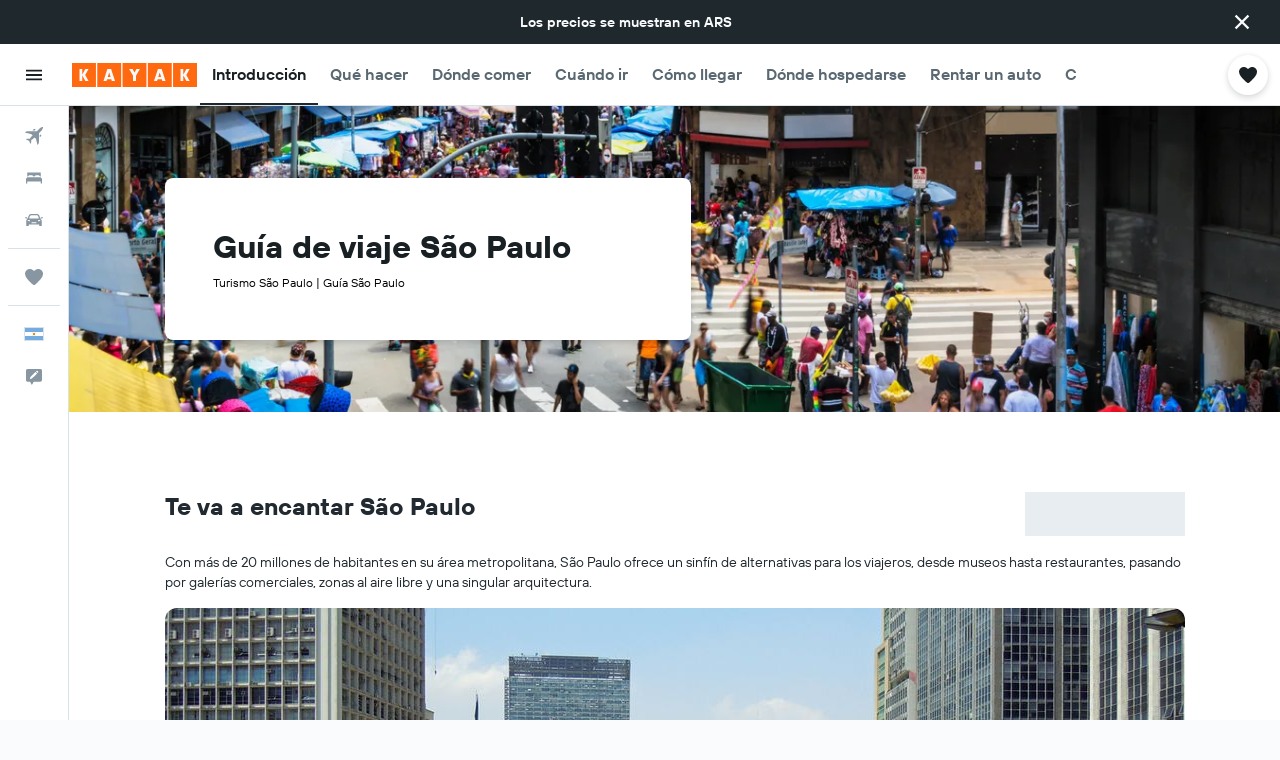

--- FILE ---
content_type: text/css;charset=UTF-8
request_url: https://content.r9cdn.net/res/combined.css?v=4e3fd89ec403640c4d0575efa5ab0361e37621c7&cluster=4
body_size: 22235
content:
.Ozsh-toaster-wrapper{position:fixed;left:0;right:0;z-index:10010}
.lMwZ-icon{width:16px;height:16px;margin-right:8px;fill:currentColor}.lMwZ-content-wrapper{overflow:hidden;text-overflow:ellipsis;white-space:nowrap}
.cFaT{padding:16px}
.czaE-content{font-family:'TT Hoves Variable',-apple-system,BlinkMacSystemFont,'Segoe UI',Roboto,'Helvetica Neue',Arial,sans-serif;font-weight:600;font-size:14px;line-height:20px;font-feature-settings:'liga' 0}
.dJwZ{display:flex;align-items:center;column-gap:12px}body.flex-gap .dJwZ>*:not(:last-child){margin-right:12px}.dJwZ svg{flex-shrink:0}
.aIW3{background-color:#e6ebef;width:40px;height:40px;border-radius:4px}
.wQQN{width:100%;height:100%;display:flex;flex-direction:column;justify-content:flex-start;align-items:flex-start;padding:16px 0 0 16px}.wQQN>.wQQN-title{font-size:14px;line-height:20px;text-align:left;margin-bottom:2px}.wQQN-links{width:100%;margin-top:8px;padding-right:12px}.wQQN-search-link{font-family:'TT Hoves Variable',-apple-system,BlinkMacSystemFont,'Segoe UI',Roboto,'Helvetica Neue',Arial,sans-serif;font-weight:700;color:#363f45;display:flex;align-items:center;justify-content:space-between;width:100%;padding:12px 12px 12px 0;border-bottom:1px solid #d9e2e8}.wQQN-search-link:hover{background:rgba(0,0,0,0.05)}.wQQN-link-content{display:flex;align-items:center;justify-content:space-between;text-align:left;padding-left:12px}.wQQN-icon{width:22px;height:22px}.wQQN-link-text{font-family:'TT Hoves Variable',-apple-system,BlinkMacSystemFont,'Segoe UI',Roboto,'Helvetica Neue',Arial,sans-serif;font-weight:700;color:#363f45;margin-left:12px}
.c1W9y{margin:16px 16px 4px;padding:12px 0 12px 16px;border:1px solid #d9e2e8;border-radius:8px;display:flex;justify-content:space-between;align-items:center;font-family:'TT Hoves Variable',-apple-system,BlinkMacSystemFont,'Segoe UI',Roboto,'Helvetica Neue',Arial,sans-serif;font-weight:400;font-size:14px;line-height:20px;font-feature-settings:'liga' 0}.c1W9y-price-alert-icon{width:20px;height:20px;flex-shrink:0;margin-right:12px}.c1W9y-close-icon{width:12px;height:12px}
.OWaS{transform:translateY(-100%);opacity:0;visibility:hidden}@media (min-width:768px){.OWaS{transform:translateY(100%)}}.OWaS.OWaS-enter{transform:translateY(0);opacity:1;visibility:visible}.OWaS.OWaS-exit{transform:translateY(0);opacity:0;visibility:hidden}@media (prefers-reduced-motion:no-preference){.OWaS.OWaS-enter{--transform-duration:250ms;--opacity-delay:0ms;transition:transform var(--transform-duration) cubic-bezier(0.12,0,0,1),opacity var(--opacity-delay) 110ms,visibility}.OWaS.OWaS-exit{transition:opacity 180ms,visibility 0ms 180ms}}@media (prefers-reduced-motion:no-preference) and (min-width:768px){.OWaS.OWaS-enter{--transform-duration:400ms;--opacity-delay:110ms}}
.Z-9F{display:flex;flex-direction:row;align-items:center;padding:12px;background-color:#fff;color:#192024;box-shadow:0 12px 30px rgba(25,32,36,0.16);border-radius:12px;width:100%;max-width:calc(100vw - 2*16px);column-gap:8px}body.flex-gap .Z-9F>*:not(:last-child){margin-right:8px}@media (min-width:768px){.Z-9F{min-width:332px;max-width:480px}}.Z-9F-content{flex:1}.Z-9F-actions{flex:0 1 auto}.Z-9F-button{display:flex;align-items:center;justify-content:center;cursor:pointer;height:36px;border:1px solid #192024;border-radius:8px;color:#192024;padding:0 16px}.Z-9F-button:hover{background-color:#e6ebef}.Z-9F-button:active,.Z-9F-button:focus-visible{background-color:#d9e2e8}
.z6JU{display:flex;justify-content:center;align-items:center;width:100%;height:100%}
.eXBM{display:flex;justify-content:center;align-items:center;width:100%;height:100%}
.h669{height:100%}.h669-container{height:100%;padding:0 16px}.h669-title{font-family:'TT Hoves Variable',-apple-system,BlinkMacSystemFont,'Segoe UI',Roboto,'Helvetica Neue',Arial,sans-serif;font-weight:600;font-size:20px;line-height:24px;font-feature-settings:'ss04','ss05';padding:0 16px 16px}.h669-actions,.h669-legacy-container{padding:16px;border-top:1px solid #d9e2e8}
.GWhw{display:flex;flex-direction:column;flex-wrap:nowrap;height:100%}.GWhw-container{flex-grow:2;padding:0 16px}.GWhw-title{font-family:'TT Hoves Variable',-apple-system,BlinkMacSystemFont,'Segoe UI',Roboto,'Helvetica Neue',Arial,sans-serif;font-weight:600;font-size:20px;line-height:24px;font-feature-settings:'ss04','ss05';padding:0 16px 16px;border-bottom:1px solid #d9e2e8}.GWhw-actions,.GWhw-legacy-container{padding:16px;border-top:1px solid #d9e2e8}
.mNV2{height:100%}.mNV2-container{height:100%;padding:0 16px}.mNV2-title{font-family:'TT Hoves Variable',-apple-system,BlinkMacSystemFont,'Segoe UI',Roboto,'Helvetica Neue',Arial,sans-serif;font-weight:600;font-size:20px;line-height:24px;font-feature-settings:'ss04','ss05';padding:0 16px 16px}.mNV2-actions{padding:16px;border-top:1px solid #d9e2e8}
.a_sn{height:100%}.a_sn-container{padding:16px}.a_sn-title{font-family:'TT Hoves Variable',-apple-system,BlinkMacSystemFont,'Segoe UI',Roboto,'Helvetica Neue',Arial,sans-serif;font-weight:600;font-size:20px;line-height:24px;font-feature-settings:'ss04','ss05';padding:0 16px 16px}.a_sn-actions{padding:16px;border-top:1px solid #d9e2e8}
.Dkt2{display:flex;justify-content:center;align-items:center;width:100%;height:100%}
.uBlu{display:flex;justify-content:center;align-items:center;width:100%;height:100%}
.eJrV,.eJrV-footer{padding:16px}.eJrV-alert-container{padding:32px 0 24px}.eJrV-loading{display:flex;justify-content:center;align-items:center;height:100%}
.sDbR{display:flex;align-items:flex-start;justify-content:flex-start;flex-flow:column;width:100%}.sDbR-title-section{color:#192024;display:flex;flex-flow:column;justify-content:flex-start;padding:12px 16px 0}.sDbR-title-section .sDbR-title{font-family:'TT Hoves Variable',-apple-system,BlinkMacSystemFont,'Segoe UI',Roboto,'Helvetica Neue',Arial,sans-serif;font-weight:600;font-size:20px;line-height:24px;font-feature-settings:'ss04','ss05';white-space:nowrap;color:#192024}.sDbR-title-section .sDbR-subtitle{font-family:'TT Hoves Variable',-apple-system,BlinkMacSystemFont,'Segoe UI',Roboto,'Helvetica Neue',Arial,sans-serif;font-weight:400;font-size:16px;line-height:24px;font-feature-settings:'liga' 0;margin-top:2px;color:#5a6872}.sDbR-card-container{display:flex;flex-flow:column;justify-content:center;padding:8px 16px;width:100%}
.Hinb{padding:16px;border-top:1px solid #d9e2e8}
.UBbF{display:flex;flex-direction:column;padding:0 16px;height:100%}.UBbF-container{overflow-y:auto;flex:1 0}.UBbF-header{padding:16px 0 24px}.UBbF-title{font-family:'TT Hoves Variable',-apple-system,BlinkMacSystemFont,'Segoe UI',Roboto,'Helvetica Neue',Arial,sans-serif;font-weight:600;font-size:24px;line-height:32px;font-feature-settings:'ss04','ss05';padding-bottom:8px}.UBbF-subtitle{font-family:'TT Hoves Variable',-apple-system,BlinkMacSystemFont,'Segoe UI',Roboto,'Helvetica Neue',Arial,sans-serif;font-weight:400;font-size:14px;line-height:20px;font-feature-settings:'liga' 0;color:#5a6872}.bd-mo .UBbF-subtitle{--bd-id:'mo';color:#b4c1cb}.UBbF-alert-container{padding:0 0 24px}.UBbF-trip-container{display:flex;align-items:center}.UBbF-trip-container img{width:76px;height:76px;margin-right:12px;border-radius:4px}.UBbF-trip-container .UBbF-text-input{flex:1 0;align-self:self-start;max-width:calc(100% - 88px)}.UBbF-trip-container .UBbF-input-description{font-family:'TT Hoves Variable',-apple-system,BlinkMacSystemFont,'Segoe UI',Roboto,'Helvetica Neue',Arial,sans-serif;font-weight:400;font-size:12px;line-height:18px;font-feature-settings:'liga' 0;color:#5a6872;padding-top:4px}.UBbF-action,.UBbF-footer{padding:24px 0}.UBbF-loading{display:flex;justify-content:center;align-items:center;height:100%}
.xDCk{padding:16px}.xDCk-trips{margin-top:8px}
.c_LfY{display:flex;flex-direction:column;align-items:center;justify-content:center;height:100%}.c_LfY-icon{width:36px;height:36px}.c_LfY-title{font-family:'TT Hoves Variable',-apple-system,BlinkMacSystemFont,'Segoe UI',Roboto,'Helvetica Neue',Arial,sans-serif;font-weight:600;font-size:16px;line-height:24px;font-feature-settings:'liga' 0}.c_LfY-button{margin-top:24px}
.M7Cs{padding:16px 12px;display:flex;align-items:center;justify-content:space-between;height:60px}.M7Cs-left{padding-right:12px}.M7Cs-right{display:inline-flex;justify-content:flex-end;flex-wrap:wrap;column-gap:8px;row-gap:8px}body.flex-gap .M7Cs-right>*:not(:last-child){margin-right:8px;margin-bottom:8px}
.kiqW{display:flex;flex-direction:column;flex-wrap:nowrap;height:100%}.kiqW-header{border-bottom:1px solid #d9e2e8}.kiqW-content{flex-grow:2;overflow-y:auto}@media screen and (max-height:480px){.kiqW{height:auto;overflow-y:auto}.kiqW-content{overflow-y:unset}}
.twtt{height:100%}.twtt-loading{display:flex;justify-content:center;align-items:center;height:100%}
.L4xz{background-color:#fff;color:#192024;padding:32px;min-width:448px;max-width:100%;border-radius:12px}.L4xz-title{font-family:'TT Hoves Variable',-apple-system,BlinkMacSystemFont,'Segoe UI',Roboto,'Helvetica Neue',Arial,sans-serif;font-weight:600;font-size:20px;line-height:24px;font-feature-settings:'ss04','ss05';margin-bottom:8px}.L4xz-message{font-family:'TT Hoves Variable',-apple-system,BlinkMacSystemFont,'Segoe UI',Roboto,'Helvetica Neue',Arial,sans-serif;font-weight:400;font-size:14px;line-height:20px;font-feature-settings:'liga' 0;margin-bottom:24px}
.LWJ6{display:flex;flex-direction:column;align-items:center;justify-content:center;height:100%;color:#5a6872}.LWJ6-header{font-family:'TT Hoves Variable',-apple-system,BlinkMacSystemFont,'Segoe UI',Roboto,'Helvetica Neue',Arial,sans-serif;font-weight:600;font-size:24px;line-height:32px;font-feature-settings:'ss04','ss05';text-align:center}.LWJ6-content{font-family:'TT Hoves Variable',-apple-system,BlinkMacSystemFont,'Segoe UI',Roboto,'Helvetica Neue',Arial,sans-serif;font-weight:400;font-size:16px;line-height:24px;font-feature-settings:'liga' 0;max-width:80%;text-align:center;margin-top:16px}.LWJ6-actions{margin-top:16px}
@media (min-width:640px){.dxLN{min-width:480px}}.dxLN-icon{text-align:center;width:100%;max-height:217px}@media (min-width:640px){.dxLN-icon{height:217px}}.dxLN-footer{display:flex;align-items:center;flex-wrap:wrap;padding:0 32px 32px;column-gap:16px;row-gap:16px}body.flex-gap .dxLN-footer>*:not(:last-child){margin-right:16px;margin-bottom:16px}
.xYfR{display:flex;justify-content:space-between;align-items:center;width:100%;border:1px solid #d9e2e8;border-radius:4px;padding:0 16px;margin:8px 0}.xYfR-item{display:flex;justify-content:flex-start}.xYfR-image{width:60px;height:60px;border-radius:8px;margin-right:12px}.xYfR-details{display:flex;flex-flow:column;align-items:flex-start;justify-content:center}.xYfR-details .xYfR-title{font-family:'TT Hoves Variable',-apple-system,BlinkMacSystemFont,'Segoe UI',Roboto,'Helvetica Neue',Arial,sans-serif;font-weight:600;font-size:14px;line-height:20px;font-feature-settings:'liga' 0;color:#192024}.xYfR-details .xYfR-date{font-family:'TT Hoves Variable',-apple-system,BlinkMacSystemFont,'Segoe UI',Roboto,'Helvetica Neue',Arial,sans-serif;font-weight:400;font-size:14px;line-height:20px;font-feature-settings:'liga' 0;color:#5a6872}.xYfR-create-button button{min-height:38px}
.WFOP{height:100%}.WFOP-loading{display:flex;height:100%;justify-content:center;align-items:center}
.Vewx-validation-container{min-height:24px}
.p8cW-item{border-bottom:1px solid #d9e2e8}
.Use0-content,.Use0-actions{padding:16px}.Use0-divider{height:1px;width:100%;background-color:#d9e2e8}.Use0-title{display:block;font-family:'TT Hoves Variable',-apple-system,BlinkMacSystemFont,'Segoe UI',Roboto,'Helvetica Neue',Arial,sans-serif;font-weight:600;font-size:20px;line-height:24px;font-feature-settings:'ss04','ss05';margin-bottom:8px}.Use0-description{display:block;font-family:'TT Hoves Variable',-apple-system,BlinkMacSystemFont,'Segoe UI',Roboto,'Helvetica Neue',Arial,sans-serif;font-weight:400;font-size:14px;line-height:20px;font-feature-settings:'liga' 0;color:#5a6872;margin-bottom:24px}
.mNgu{padding:0 16px}.mNgu-title{font-family:'TT Hoves Variable',-apple-system,BlinkMacSystemFont,'Segoe UI',Roboto,'Helvetica Neue',Arial,sans-serif;font-weight:600;font-size:24px;line-height:32px;font-feature-settings:'ss04','ss05';margin-bottom:24px}.mNgu-actions{margin:24px 0;display:flex;justify-content:flex-start}.mNgu-actions>*:not(:last-child){margin-right:16px}.mNgu.mNgu-mod-loading .mNgu-form{opacity:.9;pointer-events:none}
.W6lK{border-top:1px solid #d9e2e8;padding:12px 16px}
.MdY8-banner{padding:0 12px}.MdY8-container{font-family:'TT Hoves Variable',-apple-system,BlinkMacSystemFont,'Segoe UI',Roboto,'Helvetica Neue',Arial,sans-serif;font-weight:600;font-size:14px;line-height:20px;font-feature-settings:'liga' 0;color:#192024;display:flex;align-items:center}.MdY8-image-container{padding:16px 0 16px 16px}.MdY8-content{flex-grow:1;padding:16px;overflow:hidden}.MdY8-content .MdY8-description{display:flex;flex-flow:row;justify-content:space-between}.MdY8-content .MdY8-description a.MdY8-trip-name{font-family:'TT Hoves Variable',-apple-system,BlinkMacSystemFont,'Segoe UI',Roboto,'Helvetica Neue',Arial,sans-serif;font-weight:600;font-size:20px;line-height:24px;font-feature-settings:'ss04','ss05';color:#192024;text-decoration:none;text-overflow:ellipsis;overflow:hidden;white-space:nowrap}.MdY8-content .MdY8-description a.MdY8-trip-name:hover,.MdY8-content .MdY8-description a.MdY8-trip-name:focus{text-decoration:underline}.MdY8-content .MdY8-footer{font-family:'TT Hoves Variable',-apple-system,BlinkMacSystemFont,'Segoe UI',Roboto,'Helvetica Neue',Arial,sans-serif;font-weight:400;font-size:14px;line-height:20px;font-feature-settings:'liga' 0;color:#5a6872}.MdY8-actions{display:inline-flex;align-items:center;column-gap:12px;row-gap:12px}body.flex-gap .MdY8-actions>*:not(:last-child){margin-right:12px;margin-bottom:12px}
.A5QE{padding:16px 16px 0}.A5QE-tab-item{flex-basis:50%;justify-content:center}.A5QE-tab-item:only-child{flex-basis:100%}.A5QE-tab-item:focus{outline-offset:-2px!important}.A5QE-unbooked-number,.A5QE-booked-number{width:16px;height:16px;display:inline-flex;justify-content:center;align-items:center;color:#fff;border-radius:50%;font-family:'TT Hoves Variable',-apple-system,BlinkMacSystemFont,'Segoe UI',Roboto,'Helvetica Neue',Arial,sans-serif;font-weight:600;font-size:12px;line-height:18px;letter-spacing:.5px;font-feature-settings:'tnum','lnum'}.A5QE-unbooked-number{background-color:#d32933}.A5QE-booked-number{background-color:#192024}
.ztjV-tab-panel{display:flex;flex-direction:column;overflow-y:hidden;flex:1 0;padding:0 16px 8px}.ztjV-tab-panel[hidden]{display:none}
.Fv7R-list{margin-top:16px}.Fv7R-title{color:#192024;font-family:'TT Hoves Variable',-apple-system,BlinkMacSystemFont,'Segoe UI',Roboto,'Helvetica Neue',Arial,sans-serif;font-weight:600;font-size:20px;line-height:24px;font-feature-settings:'ss04','ss05';white-space:nowrap;padding-top:8px}.Fv7R-description{font-family:'TT Hoves Variable',-apple-system,BlinkMacSystemFont,'Segoe UI',Roboto,'Helvetica Neue',Arial,sans-serif;font-weight:400;font-size:14px;line-height:20px;font-feature-settings:'liga' 0;color:#5a6872;padding-top:8px}.bd-mo .Fv7R-description{--bd-id:'mo';color:#b4c1cb}.Fv7R-create-btn{border-top:1px solid #d9e2e8;padding:8px 0;width:100%;cursor:pointer;display:flex;align-items:center}.Fv7R-create-btn .Fv7R-icon{width:48px;height:48px;flex:1 0 48px;border-radius:8px;display:flex;align-items:center;justify-content:center;background-color:#f0f3f5;flex-grow:0;margin-right:16px}.react.react-st .Fv7R-list{margin-top:16px}.react.react-st .Fv7R-create-btn{font-family:'TT Hoves Variable',-apple-system,BlinkMacSystemFont,'Segoe UI',Roboto,'Helvetica Neue',Arial,sans-serif;font-weight:600;font-size:16px;line-height:24px;font-feature-settings:'liga' 0}
.wyZ4-item-container{padding:12px 0;border-bottom:1px solid #d9e2e8}.wyZ4-create-trip-button{padding:4px 0;border-bottom:1px solid #d9e2e8}.wyZ4-list{width:100%}.wyZ4-form{flex-grow:1}.wyZ4-icon{width:48px;height:48px;flex:1 0 48px;border-radius:8px;display:flex;align-items:center;justify-content:center;background-color:#f0f3f5;flex-grow:0;margin-right:4px}
.ryiC{padding:16px;border-top:1px solid #d9e2e8}
.hVV0{font-family:'TT Hoves Variable',-apple-system,BlinkMacSystemFont,'Segoe UI',Roboto,'Helvetica Neue',Arial,sans-serif;font-weight:600;font-size:14px;line-height:20px;font-feature-settings:'liga' 0;color:#192024}.hVV0-main{display:flex;align-items:center}.hVV0-image-container{padding:8px 0 0 16px}.hVV0-content{flex-grow:1;padding:8px 16px 0;overflow:hidden}.hVV0-content .hVV0-description{display:flex;flex-flow:row;justify-content:space-between}.hVV0-content .hVV0-description a.hVV0-trip-name{font-family:'TT Hoves Variable',-apple-system,BlinkMacSystemFont,'Segoe UI',Roboto,'Helvetica Neue',Arial,sans-serif;font-weight:600;font-size:20px;line-height:24px;font-feature-settings:'ss04','ss05';color:#192024;text-decoration:none;text-overflow:ellipsis;overflow:hidden}.hVV0-content .hVV0-description a.hVV0-trip-name:hover,.hVV0-content .hVV0-description a.hVV0-trip-name:focus{text-decoration:underline}.hVV0-content .hVV0-footer{font-family:'TT Hoves Variable',-apple-system,BlinkMacSystemFont,'Segoe UI',Roboto,'Helvetica Neue',Arial,sans-serif;font-weight:400;font-size:14px;line-height:20px;font-feature-settings:'liga' 0;color:#5a6872;display:flex;flex-direction:column;filter:brightness(0.8)}.bd-mo .hVV0-content .hVV0-footer,.bd-mo .hVV0-content{--bd-id:'mo';color:#b4c1cb!important}.hVV0-tabs{margin-top:12px;margin-bottom:-16px}
.cAWq{display:flex;padding:4px 0 0}.cAWq-icon-container{display:flex;align-items:center;height:18px}.cAWq-icon{width:12px;height:12px;fill:currentColor}.cAWq-message{font-family:'TT Hoves Variable',-apple-system,BlinkMacSystemFont,'Segoe UI',Roboto,'Helvetica Neue',Arial,sans-serif;font-weight:600;font-size:12px;line-height:18px;font-feature-settings:'liga' 0;margin-left:4px}.cAWq.cAWq-mod-start{align-items:flex-start}.cAWq.cAWq-mod-center{align-items:center}.cAWq.cAWq-mod-error{color:#d32933}.cAWq.cAWq-mod-warning .cAWq-icon{color:#bd5b00}.cAWq.cAWq-mod-warning .cAWq-message{color:#5a6872}
.C9my{width:100%;display:flex;align-items:center}.C9my-defs{position:absolute;width:0;height:0}.C9my-clip{height:100%;width:100%}.C9my:not(.C9my-placeholder){cursor:pointer}.C9my-name{font-family:'TT Hoves Variable',-apple-system,BlinkMacSystemFont,'Segoe UI',Roboto,'Helvetica Neue',Arial,sans-serif;font-weight:600;font-size:16px;line-height:24px;font-feature-settings:'liga' 0}.C9my-dates-saved{font-family:'TT Hoves Variable',-apple-system,BlinkMacSystemFont,'Segoe UI',Roboto,'Helvetica Neue',Arial,sans-serif;font-weight:400;font-size:14px;line-height:20px;font-feature-settings:'liga' 0}.C9my.C9my-mod-size-base{padding:8px 0}.C9my.C9my-mod-size-base .C9my-image{width:48px;height:48px}.C9my.C9my-mod-size-large{padding:16px 0}.C9my.C9my-mod-size-large .C9my-image{width:64px;height:64px}.C9my-image{border-radius:8px;margin-right:16px}.C9my-info{display:flex;flex-direction:column}.C9my.C9my-placeholder .C9my-dates-saved{margin-top:4px}.C9my-mod-variant-default{border-top:1px solid #d9e2e8}.C9my-mod-variant-squircle .C9my-dates-saved{color:#5a6872}
.Mrgx-hint{display:block;font-family:'TT Hoves Variable',-apple-system,BlinkMacSystemFont,'Segoe UI',Roboto,'Helvetica Neue',Arial,sans-serif;font-weight:400;font-size:10px;line-height:14px;font-feature-settings:'liga' 0;color:#5a6872;margin:8px 0}
.MQ2t-option{display:flex;align-items:center;padding:8px 0;font-family:'TT Hoves Variable',-apple-system,BlinkMacSystemFont,'Segoe UI',Roboto,'Helvetica Neue',Arial,sans-serif;font-weight:400;font-size:14px;line-height:20px;font-feature-settings:'liga' 0}.MQ2t-option-icon{width:14px;height:14px;margin-right:8px}
.JR8b{margin:8px 0 16px}.JR8b-text{font-family:'TT Hoves Variable',-apple-system,BlinkMacSystemFont,'Segoe UI',Roboto,'Helvetica Neue',Arial,sans-serif;font-weight:400;font-size:14px;line-height:20px;font-feature-settings:'liga' 0}.JR8b-emphasis{font-family:'TT Hoves Variable',-apple-system,BlinkMacSystemFont,'Segoe UI',Roboto,'Helvetica Neue',Arial,sans-serif;font-weight:600;font-size:14px;line-height:20px;font-feature-settings:'liga' 0}
.vY1X{margin:8px 0 32px}.vY1X-label{font-family:'TT Hoves Variable',-apple-system,BlinkMacSystemFont,'Segoe UI',Roboto,'Helvetica Neue',Arial,sans-serif;font-weight:600;font-size:14px;line-height:20px;font-feature-settings:'liga' 0}.vY1X-body{font-family:'TT Hoves Variable',-apple-system,BlinkMacSystemFont,'Segoe UI',Roboto,'Helvetica Neue',Arial,sans-serif;font-weight:400;font-size:14px;line-height:20px;font-feature-settings:'liga' 0}
.oZth{margin:8px 0 32px}.oZth-label{font-family:'TT Hoves Variable',-apple-system,BlinkMacSystemFont,'Segoe UI',Roboto,'Helvetica Neue',Arial,sans-serif;font-weight:600;font-size:14px;line-height:20px;font-feature-settings:'liga' 0}.oZth-body{font-family:'TT Hoves Variable',-apple-system,BlinkMacSystemFont,'Segoe UI',Roboto,'Helvetica Neue',Arial,sans-serif;font-weight:400;font-size:14px;line-height:20px;font-feature-settings:'liga' 0}
.c6F5-{border:1px solid #d9e2e8;border-radius:8px;padding:16px;font-family:'TT Hoves Variable',-apple-system,BlinkMacSystemFont,'Segoe UI',Roboto,'Helvetica Neue',Arial,sans-serif;font-weight:400;font-size:14px;line-height:20px;font-feature-settings:'liga' 0}.c6F5--links{display:flex;flex-wrap:wrap;row-gap:8px;column-gap:24px;justify-content:flex-start;margin-top:8px}body.flex-gap .c6F5--links>*:not(:last-child){margin-bottom:8px;margin-right:24px}
.yjuc{font-family:'TT Hoves Variable',-apple-system,BlinkMacSystemFont,'Segoe UI',Roboto,'Helvetica Neue',Arial,sans-serif;font-weight:400;font-size:14px;line-height:20px;font-feature-settings:'liga' 0}.yjuc-actions{margin:32px 0 16px;display:flex;flex-direction:column;column-gap:8px;row-gap:16px}body.flex-gap .yjuc-actions>*:not(:last-child){margin-right:8px;margin-bottom:16px}.yjuc-actions.yjuc-mod-wide{flex-direction:row}.yjuc-divider{margin:24px 0;border:none;border-bottom:1px solid #d9e2e8}.yjuc-subtitle{font-family:'TT Hoves Variable',-apple-system,BlinkMacSystemFont,'Segoe UI',Roboto,'Helvetica Neue',Arial,sans-serif;font-weight:600;font-size:16px;line-height:24px;font-feature-settings:'liga' 0;margin:0}.yjuc-label.yjuc-mod-hide{opacity:0}.yjuc-spinner{display:none}.yjuc-spinner.yjuc-mod-show{position:absolute;top:0;bottom:0;left:0;right:0;display:flex;justify-content:center;align-items:center}.yjuc-spinner.yjuc-mod-show>div{display:flex}.yjuc-header{display:flex;flex-direction:column;row-gap:4px;margin-bottom:12px}body.flex-gap .yjuc-header>*:not(:last-child){margin-bottom:4px}.yjuc-description{color:#5a6872}
.iF9--box-label{display:flex;align-items:center;column-gap:8px}body.flex-gap .iF9--box-label>*:not(:last-child){margin-right:8px}
.jgTk{padding:0;border:none;margin:0}.jgTk-title{margin:0}.jgTk-description{color:#5a6872;margin:0}
.PcoG{display:block;cursor:pointer}.PcoG-mod-disabled,.PcoG-mod-read-only{cursor:initial;opacity:.4}
.og0b{display:flex;border:none;padding:0;font-family:'TT Hoves Variable',-apple-system,BlinkMacSystemFont,'Segoe UI',Roboto,'Helvetica Neue',Arial,sans-serif;font-weight:400;font-size:14px;line-height:20px;letter-spacing:.38px;font-feature-settings:'liga' 0;column-gap:8px}body.flex-gap .og0b>*:not(:last-child){margin-right:8px}.og0b>.og0b-phone{flex:auto}.og0b-country{min-width:90px}
.oje4{display:flex;flex-direction:column;row-gap:4px}body.flex-gap .oje4>*:not(:last-child){margin-bottom:4px}.oje4-icon{padding-bottom:6px}
.DiaM{display:flex;flex-direction:column;row-gap:4px}body.flex-gap .DiaM>*:not(:last-child){margin-bottom:4px}
.IPr2{display:flex;flex-direction:column;align-items:flex-start;row-gap:4px}body.flex-gap .IPr2>*:not(:last-child){margin-bottom:4px}
.fdOR{display:flex;flex-direction:column;align-items:flex-start;row-gap:4px}body.flex-gap .fdOR>*:not(:last-child){margin-bottom:4px}.fdOR input{width:100%}
.OXwA>legend{margin-bottom:4px}.OXwA-radios{display:flex;column-gap:16px}body.flex-gap .OXwA-radios>*:not(:last-child){margin-right:16px}.OXwA-radio{display:flex;min-height:36px}.OXwA-pres-radios-column{flex-direction:column}
.Hvv7{display:grid;grid-template-rows:auto 1fr;gap:4px}
.JhIp{color:#5a6872}
.fhmr{display:flex;align-items:center;column-gap:16px}body.flex-gap .fhmr>*:not(:last-child){margin-right:16px}.fhmr-image{width:48px;height:48px;border-radius:8px}.fhmr-info{flex-grow:1;display:flex;flex-direction:column;row-gap:2px}body.flex-gap .fhmr-info>*:not(:last-child){margin-bottom:2px}.fhmr-info .fhmr-title{font-family:'TT Hoves Variable',-apple-system,BlinkMacSystemFont,'Segoe UI',Roboto,'Helvetica Neue',Arial,sans-serif;font-weight:600;font-size:16px;line-height:24px;font-feature-settings:'liga' 0}.fhmr-info .fhmr-content{font-family:'TT Hoves Variable',-apple-system,BlinkMacSystemFont,'Segoe UI',Roboto,'Helvetica Neue',Arial,sans-serif;font-weight:400;font-size:14px;line-height:20px;font-feature-settings:'liga' 0}.fhmr-info .fhmr-stats{font-family:'TT Hoves Variable',-apple-system,BlinkMacSystemFont,'Segoe UI',Roboto,'Helvetica Neue',Arial,sans-serif;font-weight:400;font-size:14px;line-height:20px;font-feature-settings:'liga' 0;color:#5a6872}
.CoTx{position:relative;color:#192024;max-width:100%;text-decoration:none;width:100%}
.xAZI-content{color:#192024;position:relative;flex:1 1 auto;display:flex;column-gap:12px;padding:12px 0}body.flex-gap .xAZI-content>*:not(:last-child){margin-right:12px}
.X6Lq-image{background-size:cover;background-repeat:no-repeat;background-position:center center;border-radius:8px}.X6Lq-image.X6Lq-mod-size-s{width:48px;height:48px}.X6Lq-image.X6Lq-mod-size-m{width:64px;height:64px}.X6Lq-image.X6Lq-mod-size-l{width:72px;height:72px}.X6Lq-image.X6Lq-mod-size-xl{width:84px;height:84px}
.DKKX-main-text{color:#192024;font-family:'TT Hoves Variable',-apple-system,BlinkMacSystemFont,'Segoe UI',Roboto,'Helvetica Neue',Arial,sans-serif;font-weight:600;font-size:14px;line-height:20px;font-feature-settings:'liga' 0}
.oDYf-middle-section{flex:1 1 0;display:flex;flex-direction:column;justify-content:center}
.VIeZ-secondary-action{display:flex;align-items:center;justify-self:flex-end;column-gap:4px}body.flex-gap .VIeZ-secondary-action>*:not(:last-child){margin-right:4px}
.xEtQ-secondary-text{color:#5a6872;font-family:'TT Hoves Variable',-apple-system,BlinkMacSystemFont,'Segoe UI',Roboto,'Helvetica Neue',Arial,sans-serif;font-weight:400;font-size:12px;line-height:18px;font-feature-settings:'liga' 0}
.HT-8{border:none;padding:0;margin:0}.HT-8 label{display:block;padding-bottom:2px}.HT-8.HT-8-mod-with-border{padding:12px;border:1px solid #d9e2e8;border-radius:8px;margin-bottom:12px}
.OBJy{font-family:'TT Hoves Variable',-apple-system,BlinkMacSystemFont,'Segoe UI',Roboto,'Helvetica Neue',Arial,sans-serif;font-weight:400;font-size:14px;line-height:20px;font-feature-settings:'liga' 0;margin-bottom:12px}
.c4DzX-title{font-family:'TT Hoves Variable',-apple-system,BlinkMacSystemFont,'Segoe UI',Roboto,'Helvetica Neue',Arial,sans-serif;font-weight:600;font-size:20px;line-height:24px;font-feature-settings:'ss04','ss05'}.c4DzX-description{margin-top:12px;margin-bottom:32px;font-family:'TT Hoves Variable',-apple-system,BlinkMacSystemFont,'Segoe UI',Roboto,'Helvetica Neue',Arial,sans-serif;font-weight:400;font-size:14px;line-height:20px;font-feature-settings:'liga' 0}
.react.react-st .aRll-actions{margin-top:32px}.react.react-st .aRll-actions>a+button{margin-left:8px}.aRll-title{font-family:'TT Hoves Variable',-apple-system,BlinkMacSystemFont,'Segoe UI',Roboto,'Helvetica Neue',Arial,sans-serif;font-weight:600;font-size:20px;line-height:24px;font-feature-settings:'ss04','ss05'}.aRll-description{margin-top:12px;font-family:'TT Hoves Variable',-apple-system,BlinkMacSystemFont,'Segoe UI',Roboto,'Helvetica Neue',Arial,sans-serif;font-weight:400;font-size:14px;line-height:20px;font-feature-settings:'liga' 0}
.RfKj-alert{display:flex;align-items:center}.RfKj-impersonationDisclaimerText{display:inline-block;margin-right:40px;font-family:'TT Hoves Variable',-apple-system,BlinkMacSystemFont,'Segoe UI',Roboto,'Helvetica Neue',Arial,sans-serif;font-weight:600;font-size:12px;line-height:18px;font-feature-settings:'liga' 0}.RfKj-disclaimerName{display:inline-block}.RfKj-impersonatingUser{margin-left:auto;color:#fff;background:#3d3786;padding:8px 12px;border-radius:8px}.RfKj-impersonationUserDetails{display:flex;align-items:center}.RfKj-impersonationUserName{margin-left:8px;font-family:'TT Hoves Variable',-apple-system,BlinkMacSystemFont,'Segoe UI',Roboto,'Helvetica Neue',Arial,sans-serif;font-weight:600;font-size:12px;line-height:18px;font-feature-settings:'liga' 0}@media (min-width:0) and (max-width:767px){.RfKj-warning-icon{display:none}}
.gJGw{display:flex;flex-direction:column;align-items:flex-start;row-gap:4px}body.flex-gap .gJGw>*:not(:last-child){margin-bottom:4px}.gJGw input{width:100%;font-variant-numeric:tabular-nums}
.eiQ9{display:flex;flex-direction:column;row-gap:4px}body.flex-gap .eiQ9>*:not(:last-child){margin-bottom:4px}.eiQ9-date-picker-container{display:flex;column-gap:12px}body.flex-gap .eiQ9-date-picker-container>*:not(:last-child){margin-right:12px}.eiQ9-date-picker-container>:first-child{flex:1}
.ieXq{display:flex;flex-direction:column}.ieXq.ieXq-mod-gap-small{row-gap:4px}body.flex-gap .ieXq.ieXq-mod-gap-small>*:not(:last-child){margin-bottom:4px}.ieXq.ieXq-mod-gap-xsmall{row-gap:2px}body.flex-gap .ieXq.ieXq-mod-gap-xsmall>*:not(:last-child){margin-bottom:2px}.ieXq-selectors{display:flex;align-items:center;column-gap:8px}body.flex-gap .ieXq-selectors>*:not(:last-child){margin-right:8px}.ieXq-selectors>:first-child{flex-grow:1}.ieXq-selectors>:nth-child(2){flex:0 1 110px;min-width:50px}
.DbNy{display:flex;flex-direction:column;align-items:flex-start;row-gap:4px}body.flex-gap .DbNy>*:not(:last-child){margin-bottom:4px}.DbNy-upload{width:100%;padding:32px 24px;border:1px dashed #d9e2e8;border-radius:4px;position:relative}.DbNy-upload.DbNy-is-selecting:not(.DbNy-mod-disabled):hover,.DbNy-upload.DbNy-is-selecting:not(.DbNy-mod-disabled):focus-within,.DbNy-upload.DbNy-is-selecting:not(.DbNy-mod-disabled):active{border-color:#1f282d}.DbNy-upload .DbNy-input>input{position:absolute;top:0;bottom:0;left:0;width:100%;opacity:0;cursor:pointer;z-index:1}.DbNy-upload .DbNy-input .DbNy-input-text{width:100%;display:block;text-align:center;font-family:'TT Hoves Variable',-apple-system,BlinkMacSystemFont,'Segoe UI',Roboto,'Helvetica Neue',Arial,sans-serif;font-weight:400;font-size:12px;line-height:18px;font-feature-settings:'liga' 0;color:#5a6872}.DbNy-upload .DbNy-input .DbNy-input-text button,.DbNy-upload .DbNy-input .DbNy-input-text a,.DbNy-upload .DbNy-input .DbNy-input-text div[role="button"],.DbNy-upload .DbNy-input .DbNy-input-text div[contenteditable="true"]{position:relative;z-index:1}.DbNy-upload .DbNy-input .DbNy-instruction{display:block;margin-bottom:4px}.DbNy-upload .DbNy-input .DbNy-bold{font-family:'TT Hoves Variable',-apple-system,BlinkMacSystemFont,'Segoe UI',Roboto,'Helvetica Neue',Arial,sans-serif;font-weight:600;font-size:12px;line-height:18px;font-feature-settings:'liga' 0;color:#079}.DbNy-upload .DbNy-selected{display:flex;justify-content:space-between;align-items:center;column-gap:12px;font-family:'TT Hoves Variable',-apple-system,BlinkMacSystemFont,'Segoe UI',Roboto,'Helvetica Neue',Arial,sans-serif;font-weight:600;font-size:14px;line-height:20px;font-feature-settings:'liga' 0}body.flex-gap .DbNy-upload .DbNy-selected>*:not(:last-child){margin-right:12px}.DbNy-upload .DbNy-selected .DbNy-description{overflow-x:hidden;text-overflow:ellipsis}.DbNy-upload.DbNy-mod-disabled .DbNy-input-text{color:#9ba8b0;border-color:rgba(217,226,232,0.6)}.DbNy-upload.DbNy-mod-disabled .DbNy-input-text .DbNy-bold{color:#9ba8b0}body.a11y-tab-navigation.a11y-focus-outlines .DbNy-upload:focus-within{outline:#0b7b99 solid 2px;outline-offset:2px}
.UM1h{background-color:#f2f2fd;color:#3d3786;font-family:'TT Hoves Variable',-apple-system,BlinkMacSystemFont,'Segoe UI',Roboto,'Helvetica Neue',Arial,sans-serif;font-weight:600;font-size:16px;line-height:24px;font-feature-settings:'liga' 0;border-radius:8px;padding:8px 16px;display:flex;justify-content:space-between;align-items:center;min-height:58px}.UM1h.UM1h-mod-size-small{margin-bottom:8px;padding:8px;font-family:'TT Hoves Variable',-apple-system,BlinkMacSystemFont,'Segoe UI',Roboto,'Helvetica Neue',Arial,sans-serif;font-weight:600;font-size:12px;line-height:18px;font-feature-settings:'liga' 0}.UM1h.UM1h-mod-size-small .UM1h-action-button{padding:8px}.UM1h.UM1h-mod-size-small .UM1h-user-details{word-break:break-all}.UM1h-user-details{display:flex;align-items:center;margin-right:16px}.UM1h-user-details .UM1h-description{margin-top:0;margin-bottom:0;margin-left:12px;word-break:break-word}.UM1h-action-button{color:#fff;background-color:#3d3786;padding:12px 24px;font-family:'TT Hoves Variable',-apple-system,BlinkMacSystemFont,'Segoe UI',Roboto,'Helvetica Neue',Arial,sans-serif;font-size:12px;line-height:18px;font-feature-settings:'liga' 0;font-weight:600!important;border:none;border-radius:8px;cursor:pointer;flex-shrink:0}@media (min-width:0) and (max-width:767px){.UM1h{padding:8px;font-family:'TT Hoves Variable',-apple-system,BlinkMacSystemFont,'Segoe UI',Roboto,'Helvetica Neue',Arial,sans-serif;font-weight:600;font-size:12px;line-height:18px;font-feature-settings:'liga' 0}.UM1h-action-button{padding:8px}.UM1h-user-details{word-break:break-all}}
.E4QV-alert{display:flex;align-items:center}.E4QV-disclaimer{display:inline-block;margin-right:40px;font-family:'TT Hoves Variable',-apple-system,BlinkMacSystemFont,'Segoe UI',Roboto,'Helvetica Neue',Arial,sans-serif;font-weight:600;font-size:12px;line-height:18px;font-feature-settings:'liga' 0}@media (min-width:0) and (max-width:767px){.E4QV-warning-icon{display:none}}
.ASGN{margin:-8px}.ASGN-menu-title{display:flex;align-items:center;justify-content:center;padding:8px;fill:currentColor}
.pXTI{background-color:#e5ebf0;border-radius:8px;object-fit:cover}
.nxbx-mod-spacing-right{padding-right:24px}
.c18ts-chip-carousel{margin-top:8px;margin-bottom:12px}.c18ts-pickup-info{margin-top:12px;width:100%;text-align:center}
.fXR8{margin:0}.fXR8-bold{font-weight:600}
.WzXz{display:flex;flex-direction:column;align-items:stretch}.WzXz>label{font-family:'TT Hoves Variable',-apple-system,BlinkMacSystemFont,'Segoe UI',Roboto,'Helvetica Neue',Arial,sans-serif;font-weight:400;font-size:14px;line-height:20px;font-feature-settings:'liga' 0;margin:0 0 4px;text-align:left}.WzXz-type-area{display:flex;position:relative;align-content:flex-start;flex-wrap:wrap;border:1px solid #9ba8b0;border-radius:4px;min-height:100px;cursor:text;padding:0 12px 12px}.WzXz-type-area:hover,.WzXz-type-area:focus{border-color:#192024}.WzXz-type-area>*{margin-right:8px;margin-top:12px}.WzXz-type-area.WzXz-mod-disabled{cursor:default}.WzXz-type-area.WzXz-mod-inline{min-height:50px}.WzXz-type-area.WzXz-mod-validation-warning{border-color:#eb8d00}.WzXz-type-area.WzXz-mod-validation-error{border-color:#d32933}.WzXz-suggestions-content{position:absolute;top:100%;left:0;right:0;display:none}.WzXz-suggestions-content.WzXz-mod-shown{display:block}.WzXz-input-container{flex:1 1 0;min-width:100px}.WzXz-chip-input{width:100%;border:none;font-family:'TT Hoves Variable',-apple-system,BlinkMacSystemFont,'Segoe UI',Roboto,'Helvetica Neue',Arial,sans-serif;font-weight:400;font-size:16px;line-height:24px;font-feature-settings:'liga' 0}.WzXz-chip-count{font-family:'TT Hoves Variable',-apple-system,BlinkMacSystemFont,'Segoe UI',Roboto,'Helvetica Neue',Arial,sans-serif;font-weight:400;font-size:14px;line-height:20px;font-feature-settings:'liga' 0;color:#5a6872;margin:4px 0;text-align:left}.WzXz input{background-color:transparent}.WzXz.WzXz-mod-size-small .WzXz-type-area{padding:0 4px 4px}.WzXz.WzXz-mod-size-small .WzXz-type-area>*{margin-top:4px;margin-right:4px}.WzXz.WzXz-mod-size-small .WzXz-type-area.WzXz-mod-inline{min-height:36px}.WzXz.WzXz-mod-size-small .WzXz-chip-input{font-family:'TT Hoves Variable',-apple-system,BlinkMacSystemFont,'Segoe UI',Roboto,'Helvetica Neue',Arial,sans-serif;font-weight:400;font-size:14px;line-height:20px;font-feature-settings:'liga' 0}.WzXz-chips-container{display:flex;flex-wrap:wrap;padding:2px 0}.WzXz-chips-container :not(:last-child){margin-right:8px}.WzXz-chips-container>*{margin-bottom:8px}.WzXz.WzXz-pres-default .WzXz-type-area{background-color:#fff}
.SN1c-content{overflow-y:auto}.SN1c-content.SN1c-mod-close{margin-top:-32px}.SN1c-inner-content{margin:32px;font-family:'TT Hoves Variable',-apple-system,BlinkMacSystemFont,'Segoe UI',Roboto,'Helvetica Neue',Arial,sans-serif;font-weight:400;font-size:14px;line-height:20px;font-feature-settings:'liga' 0}.SN1c-inner-content.SN1c-mod-no-margin,.SN1c-description{margin:0}.SN1c-mod-bottom-sheet .SN1c-inner-content{margin:0 32px 32px}@media (min-width:640px){.SN1c-mod-bottom-sheet .SN1c-inner-content{margin:32px}}.SN1c-actions{margin:32px 0 16px;display:flex;flex-direction:column;column-gap:8px;row-gap:16px}body.flex-gap .SN1c-actions>*:not(:last-child){margin-right:8px;margin-bottom:16px}.SN1c-actions.SN1c-mod-wide{flex-direction:row}.SN1c-label.SN1c-mod-hide{opacity:0}.SN1c-spinner{display:none}.SN1c-spinner.SN1c-mod-show{position:absolute;top:0;bottom:0;left:0;right:0;display:flex;justify-content:center;align-items:center}.SN1c-spinner.SN1c-mod-show>div{display:flex}
.c9A4N{display:flex;flex-direction:column;padding-right:12px;row-gap:4px}body.flex-gap .c9A4N>*:not(:last-child){margin-bottom:4px}.c9A4N-rail-limit-labels{display:flex;justify-content:space-between;color:#5a6872;margin-right:-12px}
.Dhta{--textarea-input-color:#192024;--textarea-placeholder-color:#5a6872;--textarea-color:fieldtext;--textarea-caret-color:#079;--textarea-hover-color:#5a6872;--textarea-focus-color:var(--textarea-input-color);--textarea-border-color:#9ba8b0;--textarea-border-hover-color:var(--textarea-border-color);--textarea-border-focus-color:var(--textarea-border-color);--textarea-background-color:transparent;--textarea-background-hover-color:#d9e2e8;display:block;width:100%;resize:none;font-family:inherit;font-size:inherit;line-height:inherit;outline:none;color:var(--textarea-color);background:var(--textarea-background-color);border:1px solid var(--textarea-border-color)}.Dhta::placeholder{--textarea-color:var(--textarea-placeholder-color)}.Dhta:read-only{--textarea-color:var(--textarea-input-color);font-family:'TT Hoves Variable',-apple-system,BlinkMacSystemFont,'Segoe UI',Roboto,'Helvetica Neue',Arial,sans-serif;font-weight:600;font-size:14px;line-height:20px;font-feature-settings:'liga' 0}.Dhta:hover:not(:disabled):not(:read-only){border-color:var(--textarea-border-hover-color);background-color:var(--textarea-background-hover-color);color:var(--textarea-hover-color)}.Dhta:hover:not(:disabled):not(:read-only):focus{color:var(--textarea-focus-color)}.Dhta:focus{border-color:var(--textarea-border-focus-color);color:var(--textarea-focus-color);caret-color:var(--textarea-caret-color)}.Dhta.Dhta-pres-default,.Dhta.Dhta-pres-inverted{padding:8px}.Dhta.Dhta-pres-none,.Dhta.Dhta-pres-transparent{border:none}.Dhta.Dhta-pres-default{--textarea-background-color:#fff}.Dhta.Dhta-pres-transparent{--textarea-background-color:transparent}.Dhta.Dhta-pres-inverted{--textarea-input-color:#fff;--textarea-placeholder-color:#9ba8b0;--textarea-color:var(--textarea-input-color);--textarea-caret-color:#43c6e9;--textarea-hover-color:#9ba8b0;--textarea-focus-color:var(--textarea-input-color);--textarea-background-hover-color:#313a3f;--textarea-background-color:#1f282d}.Dhta.Dhta-mod-radius-small{border-radius:4px}.Dhta.Dhta-mod-radius-medium{border-radius:8px}.Dhta.Dhta-mod-radius-large{border-radius:12px}.Dhta.Dhta-mod-size-default{min-height:92px}.Dhta.Dhta-mod-size-medium{height:92px}.Dhta.Dhta-mod-size-full-height{height:100%}.Dhta.Dhta-mod-state-neutral,.Dhta.Dhta-mod-state-info{--textarea-border-hover-color:#1f282d;--textarea-border-focus-color:#192024}.Dhta.Dhta-mod-state-warning{--textarea-border-color:#eb8d00}.Dhta.Dhta-mod-state-error{--textarea-border-color:#d32933}.Dhta.Dhta-mod-disabled{opacity:.4}
.MVOd-content-header{font-size:14px;line-height:20px}
.t8z5{border-radius:8px;box-shadow:0 3px 6px rgba(25,32,36,0.16),0 -1px 4px rgba(25,32,36,0.04);margin-bottom:12px;overflow:hidden}.t8z5-header{display:flex;padding:16px 12px;background:#f0f3f5}.t8z5-header.t8z5-mod-clickable{cursor:pointer}.t8z5-header-content>.t8z5-header-text{text-decoration:none;color:#192024;font-weight:bold;margin:0}.t8z5-header-content>.t8z5-header-text.t8z5-mod-active,.t8z5-header-content>.t8z5-header-text:hover,.t8z5-header-content>.t8z5-header-text:focus{color:#192024}.t8z5-subtitle{margin:2px 0 0;font-family:'TT Hoves Variable',-apple-system,BlinkMacSystemFont,'Segoe UI',Roboto,'Helvetica Neue',Arial,sans-serif;font-weight:400;font-size:14px;line-height:20px;font-feature-settings:'liga' 0}.t8z5-subtitle .t8z5-highlighted{font-family:'TT Hoves Variable',-apple-system,BlinkMacSystemFont,'Segoe UI',Roboto,'Helvetica Neue',Arial,sans-serif;font-weight:700;color:#14884c}
.A7zm-section:not(:first-child){border-top:1px solid #d9e2e8;margin-top:8px;padding-top:8px}.A7zm-section .A7zm-title-button>.A7zm-title{font-size:16px;line-height:24px;font-weight:bold;margin:0}.A7zm-card-container{padding-top:16px}.A7zm-title-button{display:flex;justify-content:space-between;align-items:center;background:none;margin:16px 0;width:100%;border:0}.A7zm-chevron{width:24px;height:24px;fill:#192024;transition:transform 250ms}.A7zm-chevron.A7zm-mod-active{transform:rotate(180deg)}.A7zm-accordion{display:none}.A7zm-accordion.A7zm-mod-expanded{display:block}
.C4Xr-contents>h3{font-size:24px;line-height:32px;font-weight:bold}.C4Xr-card-container{margin:16px 16px 4px}.C4Xr-contents{padding:0 16px 16px}
.c5Bqn-item.c5Bqn-mod-prepend-dot:before{content:"\2022";margin:0 4px}
.MT7a-icon{width:20px;height:20px;margin:0 4px;vertical-align:bottom}
.AEJL-flight-content{position:relative;width:100%;height:100%;display:flex;flex-direction:column;justify-content:center;padding-top:12px}
.Ckad-inner-content{display:flex}.Ckad-header{font-family:'TT Hoves Variable',-apple-system,BlinkMacSystemFont,'Segoe UI',Roboto,'Helvetica Neue',Arial,sans-serif;font-weight:700}
.aGvA-content{font-family:'TT Hoves Variable',-apple-system,BlinkMacSystemFont,'Segoe UI',Roboto,'Helvetica Neue',Arial,sans-serif;font-weight:400;font-size:14px;line-height:20px;font-feature-settings:'liga' 0;fill:currentColor}.aGvA-content.aGvA-mod-style-danger{color:#d32933}
.Z9sw{font-family:'TT Hoves Variable',-apple-system,BlinkMacSystemFont,'Segoe UI',Roboto,'Helvetica Neue',Arial,sans-serif;font-weight:400;font-size:14px;line-height:20px;font-feature-settings:'liga' 0;padding:32px}.Z9sw-title{font-family:'TT Hoves Variable',-apple-system,BlinkMacSystemFont,'Segoe UI',Roboto,'Helvetica Neue',Arial,sans-serif;font-weight:600;font-size:20px;line-height:24px;font-feature-settings:'ss04','ss05'}.Z9sw p.Z9sw-who-title{margin-top:32px;margin-bottom:12px;font-family:'TT Hoves Variable',-apple-system,BlinkMacSystemFont,'Segoe UI',Roboto,'Helvetica Neue',Arial,sans-serif;font-weight:600;font-size:14px;line-height:20px;font-feature-settings:'liga' 0}.Z9sw-auto-share-container{margin-top:32px}.Z9sw-button-row{margin-top:72px}.Z9sw-button-row button+button{margin-left:8px}
.xbq5{font-family:'TT Hoves Variable',-apple-system,BlinkMacSystemFont,'Segoe UI',Roboto,'Helvetica Neue',Arial,sans-serif;font-weight:400;font-size:14px;line-height:20px;font-feature-settings:'liga' 0;padding:16px}.xbq5-title{font-family:'TT Hoves Variable',-apple-system,BlinkMacSystemFont,'Segoe UI',Roboto,'Helvetica Neue',Arial,sans-serif;font-weight:600;font-size:20px;line-height:24px;font-feature-settings:'ss04','ss05'}.xbq5-privacy-button{color:#079;cursor:pointer}.xbq5-sharing-container{margin-top:24px;border-bottom:1px solid #d9e2e8;padding-bottom:32px}.xbq5-sharing-container.xbq5-mod-with-margin{margin-top:40px}@media (min-width:360px){.xbq5-link{display:flex;justify-content:space-between;align-items:center}}.xbq5-note{margin-top:16px}.xbq5-note-label{display:inline-block;margin-bottom:8px}.xbq5 p.xbq5-privacy-status span>span{font-family:'TT Hoves Variable',-apple-system,BlinkMacSystemFont,'Segoe UI',Roboto,'Helvetica Neue',Arial,sans-serif;font-weight:700}.xbq5 p.xbq5-privacy-status>span{margin-right:12px}@media (min-width:360px){.xbq5 p.xbq5-privacy-status.xbq5-public{width:50%;margin-bottom:0}}@media (min-width:768px){.xbq5 p.xbq5-privacy-status.xbq5-public{width:auto}}.xbq5-privacy{margin-right:8px}.xbq5-privacy-private svg{width:19px;vertical-align:sub;margin-right:8px}.xbq5-add-people{margin-top:32px}.xbq5-add-people-title{font-family:'TT Hoves Variable',-apple-system,BlinkMacSystemFont,'Segoe UI',Roboto,'Helvetica Neue',Arial,sans-serif;font-weight:400;font-size:16px;line-height:24px;font-feature-settings:'liga' 0}.xbq5-email-permission{display:flex;margin-top:12px;flex-direction:column}.xbq5-email-permission .xbq5-email{flex-grow:1}.xbq5-email-permission .xbq5-permission-dropdown{display:flex;margin-top:8px}@media (min-width:360px){.xbq5-email-permission .xbq5-permission-dropdown{margin-left:8px;margin-top:0}}@media (min-width:360px){.xbq5-email-permission{flex-direction:row}}.xbq5-permission-dropdown .xbq5-view-only{display:flex;align-items:center;padding-left:8px}.xbq5-invite-button{margin-top:12px}.xbq5-users{margin-top:40px;max-height:250px;overflow-y:auto}.xbq5-added-toast-content{display:flex;font-family:'TT Hoves Variable',-apple-system,BlinkMacSystemFont,'Segoe UI',Roboto,'Helvetica Neue',Arial,sans-serif;font-weight:400;font-size:14px;line-height:20px;font-feature-settings:'liga' 0}.xbq5-added-toast-content.xbq5-mod-with-padding{padding:16px}.xbq5-added-toast-content .xbq5-notice{margin:0 48px 0 16px}.xbq5-added-toast-content svg{width:14px}.xbq5-added-toast-content .xbq5-undo{cursor:pointer;font-family:'TT Hoves Variable',-apple-system,BlinkMacSystemFont,'Segoe UI',Roboto,'Helvetica Neue',Arial,sans-serif;font-weight:600;font-size:14px;line-height:20px;font-feature-settings:'liga' 0}.xbq5-added-toast-content .xbq5-toast-icon{fill:#f9fafb}@media (min-width:360px){.xbq5{padding:32px}}
.sQU6{display:flex;justify-content:flex-end;margin:8px 12px;min-height:24px}
.nDp6{padding:12px}.nDp6-title-content{display:flex;justify-content:space-between}.nDp6-title-text{font-size:14px;line-height:20px}.nDp6-flight-content{width:100%;display:flex}.nDp6-legs{position:relative;width:100%;height:100%;display:flex;flex-direction:column;justify-content:center}
.c64A0{border:1px solid #d9e2e8;border-radius:8px;margin-bottom:12px;overflow:hidden}.c64A0-header{padding:12px;background:#f3f5f7;border-bottom:1px solid #d9e2e8}.c64A0-header.c64A0-mod-clickable{cursor:pointer}.c64A0-header:focus{outline-offset:-4px!important}.c64A0-title{color:#192024;font-family:'TT Hoves Variable',-apple-system,BlinkMacSystemFont,'Segoe UI',Roboto,'Helvetica Neue',Arial,sans-serif;font-weight:600;font-size:14px;line-height:20px;font-feature-settings:'liga' 0}.c64A0-subtitle{margin:2px 0 0;color:#192024;font-family:'TT Hoves Variable',-apple-system,BlinkMacSystemFont,'Segoe UI',Roboto,'Helvetica Neue',Arial,sans-serif;font-weight:400;font-size:14px;line-height:20px;font-feature-settings:'liga' 0}.c64A0-card{padding:0}
.Mjlb{display:inline-block}.Mjlb-icon{width:20px;height:20px;margin:0 4px;vertical-align:bottom}
.JSzW{padding:12px}.JSzW-image-content{display:flex;align-items:center}.JSzW-title-content{width:100%;display:flex;justify-content:space-between;margin-top:8px}.JSzW-name{font-family:'TT Hoves Variable',-apple-system,BlinkMacSystemFont,'Segoe UI',Roboto,'Helvetica Neue',Arial,sans-serif;font-weight:600;font-size:16px;line-height:24px;font-feature-settings:'liga' 0}.JSzW-star{width:16px;height:16px;fill:#192024}.JSzW-review-score{font-family:'TT Hoves Variable',-apple-system,BlinkMacSystemFont,'Segoe UI',Roboto,'Helvetica Neue',Arial,sans-serif;font-weight:400;font-size:12px;line-height:18px;font-feature-settings:'liga' 0;margin-left:4px}.JSzW-rating-content{width:100%;display:flex;margin-top:4px}.JSzW-location-content{display:flex;justify-content:space-between}.JSzW-price{display:flex;flex-direction:column;justify-content:flex-end;align-items:flex-end}.JSzW-price .JSzW-booking-price{font-family:'TT Hoves Variable',-apple-system,BlinkMacSystemFont,'Segoe UI',Roboto,'Helvetica Neue',Arial,sans-serif;font-weight:600;font-size:16px;line-height:24px;font-feature-settings:'liga' 0}.JSzW-price .JSzW-booking-description{text-align:right;font-family:'TT Hoves Variable',-apple-system,BlinkMacSystemFont,'Segoe UI',Roboto,'Helvetica Neue',Arial,sans-serif;font-weight:400;font-size:12px;line-height:18px;font-feature-settings:'liga' 0}.JSzW-text{font-family:'TT Hoves Variable',-apple-system,BlinkMacSystemFont,'Segoe UI',Roboto,'Helvetica Neue',Arial,sans-serif;font-weight:400;font-size:12px;line-height:18px;font-feature-settings:'liga' 0;margin:0}.JSzW-text.JSzW-neutral{color:#5a6872}.JSzW-text.JSzW-negative{color:#d32933}.JSzW-text.JSzW-positive{color:#14884c}
.c3Oa2-body-content{padding:12px}.c3Oa2-title-content{display:flex;justify-content:space-between}.c3Oa2-title-text{font-size:14px;line-height:20px}.c3Oa2-car-content{width:100%;display:flex;justify-content:space-between;margin-top:16px}.c3Oa2-car-info{display:flex;align-items:center;color:#192024;fill:#192024}.c3Oa2-car-item{display:flex;align-items:center;font-size:14px;line-height:20px}.c3Oa2-car-item:not(:first-child){margin-left:16px}.c3Oa2-icon{width:16px;height:16px;margin-right:4px}.c3Oa2-car-image{margin-left:16px}.c3Oa2-footer-content{display:flex;align-items:center;border-top:1px solid #d9e2e8;font-family:'TT Hoves Variable',-apple-system,BlinkMacSystemFont,'Segoe UI',Roboto,'Helvetica Neue',Arial,sans-serif;font-weight:400;font-size:12px;line-height:18px;font-feature-settings:'liga' 0}.c3Oa2-agency-block{display:flex;padding:8px;border-right:1px solid #d9e2e8}.c3Oa2-agency-image{max-width:48px;max-height:100%}.c3Oa2-address-block{display:flex;align-items:center;color:#192024;padding:0 8px}
.sBEC{padding:12px}.sBEC-title-content{display:flex;justify-content:space-between}.sBEC-title-text{font-size:14px;line-height:20px}.sBEC-train-content{width:100%;display:flex}.sBEC-legs{position:relative;width:100%;height:100%;display:flex;flex-direction:column;justify-content:center}
.fR-f-body-content{display:flex}.fR-f-image-section{display:flex;align-items:center;justify-content:center;height:131px;padding:8px;background:#f9fafb}.fR-f-car-section{position:relative;display:flex;width:100%;flex-direction:column;justify-content:center;margin-left:12px;font-family:'TT Hoves Variable',-apple-system,BlinkMacSystemFont,'Segoe UI',Roboto,'Helvetica Neue',Arial,sans-serif;font-weight:600;font-size:16px;line-height:24px;font-feature-settings:'liga' 0}.fR-f-car-items{display:flex;align-items:center;color:#192024;fill:#192024}.fR-f-car-item{display:flex;align-items:center;font-size:14px;line-height:20px}.fR-f-car-item:not(:first-child){margin-left:16px}.fR-f-icon{width:16px;height:16px;margin-right:4px}.fR-f-menu-container{position:absolute;top:8px;right:8px}.fR-f-footer-content{display:flex;align-items:center;border-top:1px solid #d9e2e8;padding:12px;font-family:'TT Hoves Variable',-apple-system,BlinkMacSystemFont,'Segoe UI',Roboto,'Helvetica Neue',Arial,sans-serif;font-weight:400;font-size:12px;line-height:18px;font-feature-settings:'liga' 0}.fR-f-details-section{display:flex;width:100%;flex-direction:column;align-items:flex-start}.fR-f-detail-item{display:flex;align-items:center}.fR-f-price-section{display:flex;align-self:flex-start}.fR-f-car-image{max-width:93px}
.rTOK{padding:12px}.rTOK-title-content{display:flex;justify-content:space-between}.rTOK-bus-content{width:100%;display:flex}.rTOK-legs{position:relative;width:100%;height:100%;display:flex;flex-direction:column;justify-content:center}
@media (min-width:0) and (max-width:1279px){.NbWx{padding:18px 25px}}@media (min-width:0) and (max-width:959px){.bd-cfa .NbWx-top-controls,.bd-hc .NbWx-top-controls,.bd-mu .NbWx-top-controls{fill:#192024}}@media (min-width:0) and (max-width:959px){.bd-cfa .NbWx-top-controls,.bd-hc .NbWx-top-controls,.bd-mu .NbWx-top-controls{fill:#192024}}@media (min-width:960px){.NbWx-compare-to{margin-top:unset}}@media (min-width:0) and (max-width:1279px){.NbWx.NbWx-theme-responsive,.NbWx.NbWx-theme-outlined{padding:18px 0}}.NbWx-edit-search-title{display:none}.NbWx-mod-rp.NbWx-mod-mobile .NbWx-edit-search-title{display:block}@media (min-width:0) and (max-width:767px){.NbWx-mod-rp.NbWx-mod-media .NbWx-edit-search-title{display:block;font-family:'TT Hoves Variable',-apple-system,BlinkMacSystemFont,'Segoe UI',Roboto,'Helvetica Neue',Arial,sans-serif;font-weight:600;font-size:20px;line-height:24px;font-feature-settings:'ss04','ss05';line-height:32px;text-align:center;position:fixed;top:12px;left:0;right:0;padding:0 40px}.NbWx-mod-rp.NbWx-mod-media .NbWx-submit{margin-top:24px}}@media (min-width:0) and (max-width:767px){.NbWx-mod-media .NbWx-driver-age-dropdown,.NbWx-mod-media .NbWx-business-toggle{display:none}}@media (min-width:768px){.NbWx-mod-media .NbWx-driver-age-dialog{display:none}}@media (min-width:1024px){.NbWx-swap-button-container{display:none}}.NbWx{max-width:89.333em;background-color:#fff;padding:18px 2em}@media (min-width:0) and (max-width:1279px){.NbWx{padding:18px 25px}}.NbWx-form{width:968px}.NbWx-top-controls{color:#212a30;fill:#212a30;font-family:'TT Hoves Variable',-apple-system,BlinkMacSystemFont,'Segoe UI',Roboto,'Helvetica Neue',Arial,sans-serif;font-weight:400;font-size:14px;line-height:20px;font-feature-settings:'liga' 0}@media (min-width:0) and (max-width:959px){.bd-cfa .NbWx-top-controls,.bd-hc .NbWx-top-controls,.bd-mu .NbWx-top-controls{fill:#192024}}.bd-cfa .NbWx-top-controls,.bd-hc .NbWx-top-controls,.bd-mu .NbWx-top-controls{counter-reset:bd-uwl}@media (min-width:0) and (max-width:959px){.bd-cfa .NbWx-top-controls,.bd-hc .NbWx-top-controls,.bd-mu .NbWx-top-controls{fill:#192024}}.NbWx-filter-checkbox{margin-top:8px}.NbWx-compare-to{color:#212a30;margin-top:8px}@media (min-width:960px){.NbWx-compare-to{margin-top:unset}}.NbWx.NbWx-mod-mcfly .NbWx-top-controls,.NbWx.NbWx-mod-rp .NbWx-top-controls{color:#192024;fill:#192024}.NbWx.NbWx-mod-rp .NbWx-compare-to{color:#192024}.bd-cfa .NbWx.NbWx-mod-rp .NbWx-compare-to{counter-reset:bd-cfa;color:#fff}.bd-cfa .NbWx.NbWx-mod-rp .NbWx-top-controls{counter-reset:bd-cfa-rp;color:#fff;fill:#fff}.NbWx.NbWx-mod-has-affiliate-background .NbWx-form{background:rgba(255,255,255,0.4);padding:1em}.NbWx.NbWx-theme-responsive,.NbWx.NbWx-theme-outlined{background-color:transparent;padding:32px 0 18px}@media (min-width:0) and (max-width:1279px){.NbWx.NbWx-theme-responsive,.NbWx.NbWx-theme-outlined{padding:18px 0}}.NbWx.NbWx-theme-responsive .NbWx-form,.NbWx.NbWx-theme-outlined .NbWx-form{width:auto}.NbWx.NbWx-theme-search-dialog{background-color:inherit;padding:0;width:100%}.NbWx.NbWx-theme-search-dialog .NbWx-form{width:auto}.NbWx.NbWx-theme-compact{background-color:transparent;overflow:hidden;padding:0}.NbWx.NbWx-theme-compact .NbWx-form{width:auto}.NbWx.NbWx-mod-less-spacing{padding:16px 0 18px}.NbWx-edit-search-title{display:none}.NbWx-mod-rp.NbWx-mod-mobile .NbWx-edit-search-title{display:block;font-family:'TT Hoves Variable',-apple-system,BlinkMacSystemFont,'Segoe UI',Roboto,'Helvetica Neue',Arial,sans-serif;font-weight:600;font-size:20px;font-feature-settings:'ss04','ss05';line-height:32px;text-align:center;position:fixed;top:12px;left:0;right:0;padding:0 40px}.NbWx-mod-rp.NbWx-mod-mobile .NbWx-submit{margin-top:24px}@media (min-width:0) and (max-width:767px){.NbWx-mod-rp.NbWx-mod-media .NbWx-edit-search-title{display:block;font-family:'TT Hoves Variable',-apple-system,BlinkMacSystemFont,'Segoe UI',Roboto,'Helvetica Neue',Arial,sans-serif;font-weight:600;font-size:20px;line-height:24px;font-feature-settings:'ss04','ss05';line-height:32px;text-align:center;position:fixed;top:12px;left:0;right:0;padding:0 40px}.NbWx-mod-rp.NbWx-mod-media .NbWx-submit{margin-top:24px}}@media (min-width:0) and (max-width:767px){.NbWx-mod-media .NbWx-driver-age-dropdown,.NbWx-mod-media .NbWx-business-toggle{display:none}}@media (min-width:768px){.NbWx-mod-media .NbWx-driver-age-dialog{display:none}}.NbWx-dropoff-container{position:relative}.NbWx-swap-button-container{position:absolute;right:16px;top:-1px;transform:translateY(-50%);z-index:1}@media (min-width:1024px){.NbWx-swap-button-container{display:none}}
.ALqT-title{font-family:'TT Hoves Variable',-apple-system,BlinkMacSystemFont,'Segoe UI',Roboto,'Helvetica Neue',Arial,sans-serif;font-weight:600;font-size:24px;line-height:32px;font-feature-settings:'ss04','ss05';margin-bottom:12px}
.lClr{color:#192024;display:flex;justify-content:right;height:20px;margin:12px auto 0 0}@media (min-width:768px){.lClr{margin:12px 0 0 auto}}.lClr.lClr-pres-inverted{color:#fff}
.bd-ag .bWl2.bWl2-fd{--bd-id:'ag';background:rgba(255,255,255,0.8);padding:0 16px 40px}
.oFKr{position:absolute;right:-7px;top:-7px;z-index:1;padding:0}.oFKr-button{cursor:pointer;border:2px solid #fff;border-radius:8px;background-color:#f0f3f5;fill:#5a6872;width:40px;height:40px;display:flex;justify-content:center;align-items:center}.oFKr-button .oFKr-icon{width:24px;height:24px;transform:rotate(0deg);transition:transform 250ms ease}.oFKr-button .oFKr-icon.oFKr-rotate{transform:rotate(180deg)}@media (min-width:768px){.oFKr-button{width:54px;height:54px}}@media (min-width:768px){.oFKr{position:initial}}
.HPw7 h1.HPw7-header,.HPw7 h2.HPw7-header,.HPw7 h3.HPw7-header,.HPw7-header{font-family:'TT Hoves Variable',-apple-system,BlinkMacSystemFont,'Segoe UI',Roboto,'Helvetica Neue',Arial,sans-serif;font-weight:700;font-size:32px;line-height:40px;margin:0;color:#fff}.HPw7-sub-title{font-size:16px;line-height:24px;color:#fff}.HPw7-pres-header-default,.HPw7-pres-header-promo{padding:26px 0 40px}@media (min-width:1024px){.HPw7-pres-header-promo{box-sizing:content-box;padding:48px 0 40px;min-height:98px;max-width:60%;font-size:24px;line-height:32px}}@media (min-width:1280px){.HPw7-pres-header-promo{max-width:70%;font-size:32px;line-height:40px}}.HPw7-form-fields-and-submit{display:flex;width:auto}.HPw7-form-fields-and-submit.HPw7-direction-column{flex-direction:column}.HPw7-form-fields{display:flex;width:100%;min-width:0;flex-grow:1}.HPw7-destination{width:48%}.HPw7-dates{padding:0 4px;width:52%}.HPw7-submit{width:auto;min-width:52px}@media (min-width:0) and (max-width:1023px){.HPw7.HPw7-pres-responsive .HPw7-form-fields-and-submit{display:block}.HPw7.HPw7-pres-responsive .HPw7-form-fields{display:block;margin-bottom:20px}.HPw7.HPw7-pres-responsive .HPw7-destination{width:100%}.HPw7.HPw7-pres-responsive .HPw7-dates{padding:4px 0 0;width:100%}.HPw7.HPw7-pres-responsive .HPw7-submit{width:100%}}.HPw7.HPw7-pres-default{padding-bottom:4px}.HPw7.HPw7-pres-searchDialog{margin:0 4px}.HPw7.HPw7-pres-searchDialog .HPw7-submit{display:flex}.HPw7.HPw7-pres-dark h1.HPw7-header,.HPw7.HPw7-pres-dark h2.HPw7-header,.HPw7.HPw7-pres-dark h3.HPw7-header,.HPw7.HPw7-pres-dark .HPw7-header{color:#212a30}@media (min-width:768px){.HPw7.HPw7-pres-wide-dates .HPw7-dates{min-width:425px}}.HPw7.HPw7-pres-rooms-guests .HPw7-destination{width:37%}.HPw7.HPw7-pres-rooms-guests .HPw7-dates{padding:0 4px;width:43%;min-width:375px}.HPw7.HPw7-pres-rooms-guests.HPw7-pres-searchDialog .HPw7-destination{width:43%}.HPw7.HPw7-pres-rooms-guests.HPw7-pres-searchDialog .HPw7-dates{width:37%}.HPw7.HPw7-pres-rooms-guests .HPw7-rooms-guests{padding-right:4px;width:20%;min-width:180px}.bd-mu .HPw7.HPw7-pres-rooms-guests .HPw7-rooms-guests{--bd-id:'mu';min-width:140px}.HPw7.HPw7-pres-rooms-guests.HPw7-pres-wide-dates .HPw7-destination{width:33%}.HPw7.HPw7-pres-rooms-guests.HPw7-pres-wide-dates .HPw7-dates{width:47%}@media (min-width:0) and (max-width:767px){.HPw7.HPw7-pres-rooms-guests.HPw7-pres-wide-dates .HPw7-dates{width:100%}}.HPw7.HPw7-pres-rooms-guests.HPw7-pres-wide-dates .HPw7-rooms-guests{min-width:160px}@media (min-width:0) and (max-width:1279px){.HPw7.HPw7-pres-rooms-guests.HPw7-pres-responsive .HPw7-form-fields-and-submit{display:flex}.HPw7.HPw7-pres-rooms-guests.HPw7-pres-responsive .HPw7-rooms-guests{padding-right:4px}.HPw7.HPw7-pres-rooms-guests.HPw7-pres-responsive .HPw7-submit{margin-top:0}.HPw7.HPw7-pres-rooms-guests.HPw7-pres-responsive .HPw7-destination{width:40%}.HPw7.HPw7-pres-rooms-guests.HPw7-pres-responsive .HPw7-dates{width:40%;min-width:220px}.HPw7.HPw7-pres-rooms-guests.HPw7-pres-responsive .HPw7-rooms-guests{width:20%}}@media (min-width:0) and (max-width:1023px){.HPw7.HPw7-pres-rooms-guests.HPw7-pres-responsive .HPw7-form-fields-and-submit{display:block}.HPw7.HPw7-pres-rooms-guests.HPw7-pres-responsive .HPw7-form-fields{display:flex;flex-wrap:wrap}.HPw7.HPw7-pres-rooms-guests.HPw7-pres-responsive .HPw7-destination{width:100%}.HPw7.HPw7-pres-rooms-guests.HPw7-pres-responsive .HPw7-rooms-guests{padding:4px 0}.HPw7.HPw7-pres-rooms-guests.HPw7-pres-responsive .HPw7-submit{margin-top:20px}}@media (min-width:640px) and (max-width:1023px){.HPw7.HPw7-pres-rooms-guests.HPw7-pres-responsive .HPw7-dates{padding:4px 4px 0 0;width:65%}.HPw7.HPw7-pres-rooms-guests.HPw7-pres-responsive .HPw7-rooms-guests{width:35%}.HPw7.HPw7-pres-rooms-guests.HPw7-pres-responsive.HPw7-pres-wide-dates .HPw7-dates{width:70%}.HPw7.HPw7-pres-rooms-guests.HPw7-pres-responsive.HPw7-pres-wide-dates .HPw7-rooms-guests{width:30%}}@media (min-width:0) and (max-width:639px){.HPw7.HPw7-pres-rooms-guests.HPw7-pres-responsive .HPw7-form-fields{display:block}.HPw7.HPw7-pres-rooms-guests.HPw7-pres-responsive .HPw7-dates{padding:4px 0 0;width:100%}.HPw7.HPw7-pres-rooms-guests.HPw7-pres-responsive .HPw7-rooms-guests{width:100%}}.HPw7.HPw7-pres-rooms-guests.HPw7-pres-compact .HPw7-rooms-guests{width:100%}@media (min-width:1024px){.HPw7.HPw7-pres-condensed-rooms-guests.HPw7-pres-responsive .HPw7-destination{width:52%}.HPw7.HPw7-pres-condensed-rooms-guests.HPw7-pres-responsive .HPw7-rooms-guests{width:8%;min-width:75px}.HPw7.HPw7-pres-condensed-rooms-guests.HPw7-pres-responsive.HPw7-pres-wide-dates .HPw7-destination{width:40%}.HPw7.HPw7-pres-condensed-rooms-guests.HPw7-pres-responsive.HPw7-pres-wide-dates .HPw7-dates{width:58%;min-width:320px}}.HPw7.HPw7-pres-outlined .HPw7-destination,.HPw7.HPw7-pres-outlined .HPw7-dates{background:#15a0c7;padding:8px 6px}.HPw7.HPw7-pres-outlined .HPw7-destination{border-radius:4px 0 0 4px}.HPw7.HPw7-pres-outlined .HPw7-dates{border-radius:0 4px 4px 0}@media (min-width:0) and (max-width:1023px){.HPw7.HPw7-pres-outlined.HPw7-pres-responsive .HPw7-destination{border-radius:4px 4px 0 0}.HPw7.HPw7-pres-outlined.HPw7-pres-responsive .HPw7-dates{padding:6px 6px 8px;border-radius:0 0 4px 4px}}.HPw7.HPw7-pres-outlined.HPw7-pres-rooms-guests .HPw7-dates{border-radius:0}.HPw7.HPw7-pres-outlined.HPw7-pres-rooms-guests .HPw7-rooms-guests{background:#15a0c7;padding:8px 6px;border-radius:0 4px 4px 0;flex:1}@media (min-width:640px) and (max-width:1023px){.HPw7.HPw7-pres-outlined.HPw7-pres-rooms-guests.HPw7-pres-responsive .HPw7-dates{border-radius:0 0 0 4px}.HPw7.HPw7-pres-outlined.HPw7-pres-rooms-guests.HPw7-pres-responsive .HPw7-rooms-guests{border-radius:0 0 4px 0;padding:6px 6px 6px 8px}}@media (min-width:0) and (max-width:639px){.HPw7.HPw7-pres-outlined.HPw7-pres-rooms-guests.HPw7-pres-responsive .HPw7-rooms-guests{border-radius:0 0 4px 4px}}@media (min-width:1024px){.HPw7.HPw7-pres-outlined.HPw7-pres-condensed-rooms-guests.HPw7-pres-responsive .HPw7-rooms-guests{min-width:90px}}.HPw7.HPw7-pres-compact{padding-bottom:4px}.HPw7.HPw7-pres-compact .HPw7-form-fields-and-submit{display:block}.HPw7.HPw7-pres-compact .HPw7-form-fields{display:block;margin-bottom:10px}.HPw7.HPw7-pres-compact .HPw7-destination{width:100%}.HPw7.HPw7-pres-compact .HPw7-dates{padding:4px 0 0;width:100%}.HPw7.HPw7-pres-compact .HPw7-submit{width:100%}.HPw7.HPw7-pres-no-location .HPw7-dates{min-width:0;padding:0 4px 0 0;flex-grow:1;width:auto}.HPw7.HPw7-pres-no-location .HPw7-rooms-guests{width:40%}@media (min-width:0) and (max-width:639px){.HPw7.HPw7-pres-no-location .HPw7-form-fields-and-submit{display:block}.HPw7.HPw7-pres-no-location .HPw7-form-fields{display:block;margin-bottom:20px}.HPw7.HPw7-pres-no-location .HPw7-destination{width:100%}.HPw7.HPw7-pres-no-location .HPw7-dates{padding:0;width:100%}.HPw7.HPw7-pres-no-location .HPw7-rooms-guests{padding:4px 0 0;width:100%}.HPw7.HPw7-pres-no-location .HPw7-submit{width:100%}}.HPw7.HPw7-pres-trips,.HPw7.HPw7-pres-trips-cart{padding-bottom:4px}.HPw7.HPw7-pres-trips .HPw7-form-fields-and-submit,.HPw7.HPw7-pres-trips-cart .HPw7-form-fields-and-submit{display:block}.HPw7.HPw7-pres-trips .HPw7-form-fields,.HPw7.HPw7-pres-trips-cart .HPw7-form-fields{display:block;margin-bottom:10px}.HPw7.HPw7-pres-trips .HPw7-destination,.HPw7.HPw7-pres-trips-cart .HPw7-destination{width:100%}.HPw7.HPw7-pres-trips .HPw7-dates,.HPw7.HPw7-pres-trips-cart .HPw7-dates,.HPw7.HPw7-pres-trips .HPw7-rooms-guests,.HPw7.HPw7-pres-trips-cart .HPw7-rooms-guests{padding:8px 0 0;width:100%}.HPw7.HPw7-pres-trips .HPw7-submit,.HPw7.HPw7-pres-trips-cart .HPw7-submit{width:100%}@media (min-width:1024px){.HPw7.HPw7-pres-seoResponsive .HPw7-form-fields{width:75%}}@media (min-width:1024px){.HPw7.HPw7-pres-seoResponsive .HPw7-submit{width:25%}}@media (min-width:1024px){.HPw7.HPw7-pres-seoResponsive.HPw7-mod-smaller-submit-button .HPw7-form-fields{width:80%}}@media (min-width:1024px){.HPw7.HPw7-pres-seoResponsive.HPw7-mod-smaller-submit-button .HPw7-submit{width:20%}}@media (min-width:0) and (max-width:1023px){.HPw7.HPw7-pres-seoResponsive.HPw7-pres-no-location .HPw7-form-fields-and-submit{display:block}.HPw7.HPw7-pres-seoResponsive.HPw7-pres-no-location .HPw7-form-fields{display:block;margin-bottom:20px}.HPw7.HPw7-pres-seoResponsive.HPw7-pres-no-location .HPw7-destination{width:100%}.HPw7.HPw7-pres-seoResponsive.HPw7-pres-no-location .HPw7-dates{padding:0;width:100%}.HPw7.HPw7-pres-seoResponsive.HPw7-pres-no-location .HPw7-rooms-guests{padding:4px 0 0;width:100%}.HPw7.HPw7-pres-seoResponsive.HPw7-pres-no-location .HPw7-submit{width:100%}}@media (min-width:0) and (max-width:1023px){.HPw7.HPw7-pres-seoDetailsResponsive.HPw7-pres-no-location .HPw7-form-fields-and-submit{display:block}.HPw7.HPw7-pres-seoDetailsResponsive.HPw7-pres-no-location .HPw7-form-fields{display:block;margin-bottom:20px}.HPw7.HPw7-pres-seoDetailsResponsive.HPw7-pres-no-location .HPw7-destination{width:100%}.HPw7.HPw7-pres-seoDetailsResponsive.HPw7-pres-no-location .HPw7-dates{padding:0;width:100%}.HPw7.HPw7-pres-seoDetailsResponsive.HPw7-pres-no-location .HPw7-rooms-guests{padding:4px 0 0;width:100%}.HPw7.HPw7-pres-seoDetailsResponsive.HPw7-pres-no-location .HPw7-submit{width:100%}}.HPw7.HPw7-pres-seoDetailsInline.HPw7-pres-no-location{width:100%}.HPw7.HPw7-pres-seoDetailsInline.HPw7-pres-no-location .HPw7-form-fields-and-submit{display:flex}.HPw7.HPw7-pres-seoDetailsInline.HPw7-pres-no-location .HPw7-form-fields{display:flex;margin-bottom:0}.HPw7.HPw7-pres-seoDetailsInline.HPw7-pres-no-location .HPw7-rooms-guests{width:30%;padding:0;margin-right:4px;min-width:0}@media (min-width:640px){.HPw7.HPw7-pres-seoDetailsInline.HPw7-pres-no-location .HPw7-rooms-guests{width:40%}}@media (min-width:1024px){.HPw7.HPw7-pres-seoDetailsInline.HPw7-pres-no-location .HPw7-rooms-guests{min-width:180px}}.HPw7.HPw7-pres-seoDetailsInline.HPw7-pres-no-location .HPw7-dates{width:70%;margin-right:4px}@media (min-width:640px){.HPw7.HPw7-pres-seoDetailsInline.HPw7-pres-no-location .HPw7-dates{width:60%}}.HPw7.HPw7-pres-seoDetailsInline.HPw7-pres-no-location .HPw7-submit{width:auto;min-width:52px}
.Z2um-chip-container{display:flex;flex-direction:column;padding:8px 0;white-space:nowrap}
.obQG{position:relative;display:flex;align-items:center;overflow-x:hidden;border-radius:4px;background-color:#e6ebef;color:#2c3439;font-family:'TT Hoves Variable',-apple-system,BlinkMacSystemFont,'Segoe UI',Roboto,'Helvetica Neue',Arial,sans-serif;font-weight:600;font-size:12px;line-height:18px;font-feature-settings:'liga' 0;padding:4px 24px 4px 8px}.obQG div[role="button"].obQG-close{position:absolute;cursor:pointer;fill:#2c3439;width:20px;right:2px;border-radius:4px}.obQG div[role="button"].obQG-close:focus{outline-offset:-4px}.obQG.obQG-mod-size-large{height:36px}.obQG.obQG-mod-variant-blue{color:#00485c;background-color:#e0f8ff}.obQG.obQG-mod-variant-blue .obQG-close{fill:#00485c}.obQG.obQG-mod-weight-normal{font-family:'TT Hoves Variable',-apple-system,BlinkMacSystemFont,'Segoe UI',Roboto,'Helvetica Neue',Arial,sans-serif;font-weight:400;font-size:12px;line-height:18px;font-feature-settings:'liga' 0}.obQG-close-inner{transform:translateY(2px)}.obQG.obQG-invalid{background-color:#fff0f0;color:#820d17}.obQG.obQG-invalid .obQG-close{fill:#820d17}.obQG.obQG-mod-no-remove-button{padding:4px}.obQG-content{white-space:nowrap;text-overflow:ellipsis;overflow:hidden}
.pdIo-card{border-top:1px solid #d9e2e8;transition:background-color 500ms}.pdIo-card.pdIo-mod-clickable{cursor:pointer}.pdIo-card.pdIo-mod-tinted{background-color:#ffece0}.pdIo-card-header{padding:16px 12px 0}.pdIo-content-header{display:flex;justify-content:space-between;padding:16px 12px 0}.pdIo-content{display:flex;justify-content:space-between;padding:0 12px 16px}.pdIo-main-column{flex:1 1 calc(100% - 100px)}.pdIo-content-footer{position:relative;border-top:1px solid #d9e2e8}.pdIo-side-column{position:relative;display:flex;flex-direction:column;justify-content:center;overflow:hidden;min-width:70px}
.Q54c{display:flex;align-items:center;color:#192024;fill:#192024}.Q54c-item{display:flex;align-items:center;font-size:14px;line-height:20px}.Q54c-item:not(:first-child){margin-left:16px}.Q54c-icon{width:16px;height:16px;margin-right:4px}.Q54c-car-image{margin-left:16px}
.nQuY{display:flex;min-height:40px}.nQuY-agency-block{padding:8px;border-right:1px solid #d9e2e8;min-width:24px;box-sizing:content-box}.nQuY-agency-image{width:48px;vertical-align:middle}.nQuY-address-block{color:#192024;display:flex;align-items:center;padding:0 8px}
.c1Mem{display:flex;flex-direction:column;align-items:center;padding-top:32px}.c1Mem-heart{width:56px;height:56px}.c1Mem p{margin:16px 40px;text-align:center}
.wamG-item{font-size:14px;line-height:20px}
.I7-D{display:flex;align-items:center;width:100%;position:relative;padding:16px 0}.I7-D-date-badge{position:absolute;top:0;left:0}.I7-D-airline-logo{margin:0 12px 0 8px;max-width:20px;max-height:20px}.I7-D-group{display:flex;flex-direction:column;align-items:stretch}.I7-D-time-label{font-family:'TT Hoves Variable',-apple-system,BlinkMacSystemFont,'Segoe UI',Roboto,'Helvetica Neue',Arial,sans-serif;font-weight:600;font-size:14px;line-height:20px;font-feature-settings:'liga' 0;white-space:nowrap}.I7-D-departure-code{text-align:right;font-family:'TT Hoves Variable',-apple-system,BlinkMacSystemFont,'Segoe UI',Roboto,'Helvetica Neue',Arial,sans-serif;font-weight:400;font-size:12px;line-height:18px;font-feature-settings:'liga' 0}.I7-D-arrival-code{text-align:left;font-family:'TT Hoves Variable',-apple-system,BlinkMacSystemFont,'Segoe UI',Roboto,'Helvetica Neue',Arial,sans-serif;font-weight:400;font-size:12px;line-height:18px;font-feature-settings:'liga' 0;order:1}.I7-D-raised{vertical-align:super;font-family:'TT Hoves Variable',-apple-system,BlinkMacSystemFont,'Segoe UI',Roboto,'Helvetica Neue',Arial,sans-serif;font-weight:400;font-size:12px;line-height:18px;font-feature-settings:'liga' 0}.I7-D-large-duration{display:none;font-family:'TT Hoves Variable',-apple-system,BlinkMacSystemFont,'Segoe UI',Roboto,'Helvetica Neue',Arial,sans-serif;font-weight:400;font-size:14px;line-height:20px;font-feature-settings:'liga' 0}.I7-D-stops{display:flex;flex-direction:column;align-items:stretch;width:45px;margin:0 8px;text-align:center}.I7-D-stop-airports{display:none}.I7-D-stop-indicators{height:0;overflow:visible;display:flex;align-items:center;justify-content:center;margin:4px 0;border-bottom:1px solid #d9e2e8}.I7-D-square{width:5px;height:5px;margin-top:1px;background:#9ba8b0}.I7-D-square:not(:first-child){margin-left:4px}.I7-D-small-duration{white-space:nowrap;overflow:hidden;text-overflow:ellipsis;order:-1;font-family:'TT Hoves Variable',-apple-system,BlinkMacSystemFont,'Segoe UI',Roboto,'Helvetica Neue',Arial,sans-serif;font-weight:400;font-size:10px;line-height:14px;font-feature-settings:'liga' 0}
.KgBg{width:100%;height:171px;display:flex;position:relative;border-radius:4px;overflow:hidden}.KgBg-carousel{display:flex;width:100%}.KgBg-photo{background-color:#e5ebf0;background-repeat:no-repeat;background-position:center;min-width:300px;min-height:170px}.KgBg-photo.KgBg-placeholder-image{background-image:url("/res/images/hotels/results/list/hotel-photo-placeholder.jpg?v=8b53b83bd1b4471f335277122ffb416849d44c8d&cluster=4");background-size:cover}.KgBg-arrows{z-index:1;position:absolute;top:calc(50% - 6px)}.KgBg-arrows.KgBg-next-arrow{right:0}.KgBg-arrows.KgBg-previous-arrow{left:0}.KgBg svg{width:24px;height:24px;fill:#fff}
.q_vU{fill:#363f45;color:#363f45}.q_vU-rating-row{display:flex;align-items:center}.q_vU-review-score{font-size:14px;line-height:20px;margin-left:4px;color:#192024}.q_vU p.q_vU-label{font-size:14px;line-height:20px;color:#192024;margin:0}
.c8sew-item{font-size:14px;line-height:20px}
.odzZ{display:flex;align-items:center;width:100%;justify-content:space-between;position:relative;padding:16px 0}.odzZ-date-badge{position:absolute;top:0;left:0}.odzZ-carrier-logo{margin:0 12px 0 8px;width:20px;height:20px;object-fit:cover}.odzZ-group{display:flex;flex-direction:column;align-items:stretch}.odzZ-time-label{font-family:'TT Hoves Variable',-apple-system,BlinkMacSystemFont,'Segoe UI',Roboto,'Helvetica Neue',Arial,sans-serif;font-weight:600;font-size:14px;line-height:20px;font-feature-settings:'liga' 0;white-space:nowrap}.odzZ-departure-code{text-align:right;font-family:'TT Hoves Variable',-apple-system,BlinkMacSystemFont,'Segoe UI',Roboto,'Helvetica Neue',Arial,sans-serif;font-weight:400;font-size:12px;line-height:18px;font-feature-settings:'liga' 0}.odzZ-arrival-code{text-align:left;font-family:'TT Hoves Variable',-apple-system,BlinkMacSystemFont,'Segoe UI',Roboto,'Helvetica Neue',Arial,sans-serif;font-weight:400;font-size:12px;line-height:18px;font-feature-settings:'liga' 0;order:1}.odzZ-raised{vertical-align:super;font-family:'TT Hoves Variable',-apple-system,BlinkMacSystemFont,'Segoe UI',Roboto,'Helvetica Neue',Arial,sans-serif;font-weight:400;font-size:12px;line-height:18px;font-feature-settings:'liga' 0}.odzZ-large-duration{display:none;font-family:'TT Hoves Variable',-apple-system,BlinkMacSystemFont,'Segoe UI',Roboto,'Helvetica Neue',Arial,sans-serif;font-weight:400;font-size:14px;line-height:20px;font-feature-settings:'liga' 0}.odzZ-stops{display:flex;flex-direction:column;align-items:stretch;width:45px;margin:0 8px;text-align:center}.odzZ-stop-stations{display:none}.odzZ-stop-indicators{height:0;overflow:visible;display:flex;align-items:center;justify-content:center;margin:4px 0;border-bottom:1px solid #d9e2e8}.odzZ-square{width:5px;height:5px;margin-top:1px;background:#9ba8b0}.odzZ-square:not(:first-child){margin-left:4px}.odzZ-small-duration{white-space:nowrap;overflow:hidden;text-overflow:ellipsis;order:-1;font-family:'TT Hoves Variable',-apple-system,BlinkMacSystemFont,'Segoe UI',Roboto,'Helvetica Neue',Arial,sans-serif;font-weight:400;font-size:10px;line-height:14px;font-feature-settings:'liga' 0}
.xjaI p.xjaI-auto-share-title{margin-bottom:0;font-family:'TT Hoves Variable',-apple-system,BlinkMacSystemFont,'Segoe UI',Roboto,'Helvetica Neue',Arial,sans-serif;font-weight:600;font-size:14px;line-height:20px;font-feature-settings:'liga' 0}.xjaI p.xjaI-auto-share-description{margin-bottom:0}.xjaI-link-container{margin-left:12px}
.c1e2F{width:100%;resize:none;font-family:inherit;font-size:inherit;line-height:inherit}.c1e2F.c1e2F-pres-default{padding:8px;background:#fff;border:1px solid #9ba8b0}.c1e2F.c1e2F-pres-none{border:none}.c1e2F.c1e2F-pres-transparent{border:none;background:transparent}.c1e2F.c1e2F-mod-radius-small{border-radius:4px}.c1e2F.c1e2F-mod-radius-medium{border-radius:8px}.c1e2F.c1e2F-mod-radius-large{border-radius:12px}.c1e2F.c1e2F-mod-size-default{min-height:92px;display:block}.c1e2F.c1e2F-mod-size-medium{height:92px;display:block}.c1e2F.c1e2F-mod-size-full-height{height:100%;display:block}.c1e2F.c1e2F-mod-state-neutral{border-color:#9ba8b0}.c1e2F.c1e2F-mod-state-warning{border-color:#eb8d00}.c1e2F.c1e2F-mod-state-error{border-color:#d32933}.c1e2F.c1e2F-mod-disabled{opacity:.4}
.teSP{position:relative}.teSP input{position:absolute;height:0;width:10px;pointer-events:none;opacity:0}.teSP button{position:relative;font-family:'TT Hoves Variable',-apple-system,BlinkMacSystemFont,'Segoe UI',Roboto,'Helvetica Neue',Arial,sans-serif;font-weight:600;font-size:16px;line-height:24px;font-feature-settings:'liga' 0;transition:transform 150ms;height:41px}.teSP button svg{display:inline-block;vertical-align:middle;margin-right:12px;transition:transform 250ms}.teSP button .teSP-label{transition:opacity 250ms}.teSP button:active{transform:scale(0.98)}.teSP-copied-content,.teSP-default-content{cursor:pointer;border-radius:4px;color:#fff;fill:#fff;white-space:nowrap;height:100%;display:inline-block}.teSP-copied-content{right:0;top:0;position:absolute;background-color:#14884c;padding:8px 24px 8px 16px;opacity:0}.teSP-copied-content .teSP-label{opacity:0}.teSP-copied-content svg{width:23px;transform:scale(0)}.teSP-default-content{background-color:#363f45;padding:8px 16px;opacity:1}.teSP-default-content .teSP-label{opacity:1}.teSP-default-content svg{width:24px;transform:scale(1)}.teSP button.teSP-mod-copied .teSP-default-content,.teSP button.teSP-mod-copied .teSP-default-content .teSP-label{opacity:0}.teSP button.teSP-mod-copied .teSP-default-content svg{transform:scale(0)}.teSP button.teSP-mod-copied .teSP-copied-content,.teSP button.teSP-mod-copied .teSP-copied-content .teSP-label{opacity:1}.teSP button.teSP-mod-copied .teSP-copied-content svg{transform:scale(1)}
.c2ME7{background-color:#fff;border-radius:8px;box-shadow:0 3px 6px rgba(25,32,36,0.16),0 -1px 4px rgba(25,32,36,0.04);position:relative;max-height:160px;overflow-y:auto;display:none;z-index:1}.c2ME7.c2ME7-mod-visible{display:block}.c2ME7-title{font-family:'TT Hoves Variable',-apple-system,BlinkMacSystemFont,'Segoe UI',Roboto,'Helvetica Neue',Arial,sans-serif;font-weight:600;font-size:12px;line-height:18px;font-feature-settings:'liga' 0;color:#5a6872;display:block;padding:12px 16px}.c2ME7-avatar-name{display:flex;align-items:center}.c2ME7-avatar-name .c2ME7-name{display:inline-block;margin-left:12px;text-align:left}.c2ME7 button{display:block;padding:8px;cursor:pointer;width:100%}.c2ME7 button:hover{background-color:#e6ebef}
.xHSI-dropdown-content{padding:4px}.xHSI svg{width:18px;display:inline-block;vertical-align:middle;margin-left:8px}.xHSI-selected-name{white-space:nowrap}.xHSI-option{padding:12px 16px;display:flex;flex-direction:column;text-align:left;width:225px;cursor:pointer}.xHSI-option:hover{background-color:#e6ebef}.xHSI-option .xHSI-label{font-family:'TT Hoves Variable',-apple-system,BlinkMacSystemFont,'Segoe UI',Roboto,'Helvetica Neue',Arial,sans-serif;font-weight:400;font-size:14px;line-height:20px;font-feature-settings:'liga' 0;white-space:nowrap}.xHSI-option .xHSI-sub-label{font-family:'TT Hoves Variable',-apple-system,BlinkMacSystemFont,'Segoe UI',Roboto,'Helvetica Neue',Arial,sans-serif;font-weight:400;font-size:12px;line-height:18px;font-feature-settings:'liga' 0;color:#5a6872}.xHSI-option.xHSI-selected .xHSI-label{font-family:'TT Hoves Variable',-apple-system,BlinkMacSystemFont,'Segoe UI',Roboto,'Helvetica Neue',Arial,sans-serif;font-weight:600;font-size:14px;line-height:20px;font-feature-settings:'liga' 0}.xHSI:not(.xHSI-interactive){pointer-events:none}
.c4iP3{display:flex;padding-top:16px;flex-direction:column;column-gap:12px}body.flex-gap .c4iP3>*:not(:last-child){margin-right:12px}.c4iP3-avatar-name{display:flex;align-items:center}.c4iP3-avatar-name .c4iP3-avatar{flex-shrink:0}.c4iP3-avatar-name .c4iP3-name{display:inline-block;margin-left:12px;word-break:break-word}@media (min-width:360px){.c4iP3{padding-top:8px;flex-direction:row;align-items:center;justify-content:space-between}}
.X1e-{font-family:'TT Hoves Variable',-apple-system,BlinkMacSystemFont,'Segoe UI',Roboto,'Helvetica Neue',Arial,sans-serif;font-weight:400;font-size:14px;line-height:20px;font-feature-settings:'liga' 0;padding:32px;max-width:610px}.X1e--title{font-family:'TT Hoves Variable',-apple-system,BlinkMacSystemFont,'Segoe UI',Roboto,'Helvetica Neue',Arial,sans-serif;font-weight:600;font-size:20px;line-height:24px;font-feature-settings:'ss04','ss05'}.X1e- p{margin-top:24px}.X1e--button-row{margin-top:72px}.X1e--button-row button{margin-right:8px;margin-top:8px}
.SpAH{display:flex;flex-direction:column;justify-content:center;align-items:flex-end;text-align:right}.SpAH a.SpAH-display-price{font-family:'TT Hoves Variable',-apple-system,BlinkMacSystemFont,'Segoe UI',Roboto,'Helvetica Neue',Arial,sans-serif;font-weight:600;font-size:16px;line-height:24px;font-feature-settings:'liga' 0;color:#192024;text-decoration:none}.SpAH a.SpAH-display-price:hover,.SpAH a.SpAH-display-price:focus{color:#192024;text-decoration:underline}.SpAH>p.SpAH-subtitle{font-family:'TT Hoves Variable',-apple-system,BlinkMacSystemFont,'Segoe UI',Roboto,'Helvetica Neue',Arial,sans-serif;font-weight:400;font-size:12px;line-height:18px;font-feature-settings:'liga' 0;margin:0;color:#5a6872}
.c8uRg-option{display:flex;align-items:center;padding:8px 0;font-family:'TT Hoves Variable',-apple-system,BlinkMacSystemFont,'Segoe UI',Roboto,'Helvetica Neue',Arial,sans-serif;font-weight:400;font-size:14px;line-height:20px;font-feature-settings:'liga' 0}.c8uRg-option-icon{width:14px;height:14px;margin-right:8px}
.eiU0{display:flex;align-items:center;width:100%;position:relative;padding:12px 0 8px}.eiU0-airline-logo{max-width:24px;max-height:24px;margin:0 8px 0 0}.eiU0-group{display:flex;flex-direction:column;align-items:stretch}.eiU0-time-label{font-family:'TT Hoves Variable',-apple-system,BlinkMacSystemFont,'Segoe UI',Roboto,'Helvetica Neue',Arial,sans-serif;font-weight:600;font-size:14px;line-height:20px;font-feature-settings:'liga' 0;white-space:nowrap}.eiU0-departure-code{font-family:'TT Hoves Variable',-apple-system,BlinkMacSystemFont,'Segoe UI',Roboto,'Helvetica Neue',Arial,sans-serif;font-weight:400;font-size:12px;line-height:18px;font-feature-settings:'liga' 0;text-align:right}.eiU0-arrival-code{text-align:left;font-family:'TT Hoves Variable',-apple-system,BlinkMacSystemFont,'Segoe UI',Roboto,'Helvetica Neue',Arial,sans-serif;font-weight:400;font-size:12px;line-height:18px;font-feature-settings:'liga' 0;order:1}.eiU0-raised{vertical-align:super;font-family:'TT Hoves Variable',-apple-system,BlinkMacSystemFont,'Segoe UI',Roboto,'Helvetica Neue',Arial,sans-serif;font-weight:400;font-size:12px;line-height:18px;font-feature-settings:'liga' 0}.eiU0-large-duration{display:none;font-family:'TT Hoves Variable',-apple-system,BlinkMacSystemFont,'Segoe UI',Roboto,'Helvetica Neue',Arial,sans-serif;font-weight:400;font-size:14px;line-height:20px;font-feature-settings:'liga' 0}.eiU0-stops{display:flex;flex-direction:column;align-items:stretch;width:47px;margin:0 8px;text-align:center}.eiU0-stop-airports{display:none}.eiU0-stop-indicators{height:0;overflow:visible;display:flex;align-items:center;justify-content:center;margin:9px 0;border-bottom:1px solid #5a6872}.eiU0-square{width:7px;height:7px;margin-top:1px;background-color:#fff;border:1px solid #5a6872;outline:1px solid #fff}.eiU0-square:not(:first-child){margin-left:4px}.eiU0-small-duration{font-family:'TT Hoves Variable',-apple-system,BlinkMacSystemFont,'Segoe UI',Roboto,'Helvetica Neue',Arial,sans-serif;font-weight:400;font-size:12px;line-height:18px;font-feature-settings:'liga' 0;white-space:nowrap;overflow:hidden;text-overflow:ellipsis}
.qfA5{width:40px;height:26px}.qfA5-mod-big{width:58px;height:38px}
.DGGs{display:flex;align-items:center;width:100%;position:relative;padding:12px 0 8px}.DGGs-carrier-logo{width:24px;height:24px;margin:0 8px 0 0}.DGGs-group{display:flex;flex-direction:column;align-items:stretch}.DGGs-time-label{font-family:'TT Hoves Variable',-apple-system,BlinkMacSystemFont,'Segoe UI',Roboto,'Helvetica Neue',Arial,sans-serif;font-weight:600;font-size:14px;line-height:20px;font-feature-settings:'liga' 0;white-space:nowrap}.DGGs-departure-code{font-family:'TT Hoves Variable',-apple-system,BlinkMacSystemFont,'Segoe UI',Roboto,'Helvetica Neue',Arial,sans-serif;font-weight:400;font-size:12px;line-height:18px;font-feature-settings:'liga' 0;text-align:right}.DGGs-arrival-code{text-align:left;font-family:'TT Hoves Variable',-apple-system,BlinkMacSystemFont,'Segoe UI',Roboto,'Helvetica Neue',Arial,sans-serif;font-weight:400;font-size:12px;line-height:18px;font-feature-settings:'liga' 0;order:1}.DGGs-raised{vertical-align:super;font-family:'TT Hoves Variable',-apple-system,BlinkMacSystemFont,'Segoe UI',Roboto,'Helvetica Neue',Arial,sans-serif;font-weight:400;font-size:12px;line-height:18px;font-feature-settings:'liga' 0}.DGGs-large-duration{display:none;font-family:'TT Hoves Variable',-apple-system,BlinkMacSystemFont,'Segoe UI',Roboto,'Helvetica Neue',Arial,sans-serif;font-weight:400;font-size:14px;line-height:20px;font-feature-settings:'liga' 0}.DGGs-stops{display:flex;flex-direction:column;align-items:stretch;width:47px;margin:0 8px;text-align:center}.DGGs-stop-stations{display:none}.DGGs-stop-indicators{height:0;overflow:visible;display:flex;align-items:center;justify-content:center;margin:9px 0;border-bottom:1px solid #5a6872}.DGGs-square{width:7px;height:7px;margin-top:1px;background-color:#fff;border:1px solid #5a6872;outline:1px solid #fff}.DGGs-square:not(:first-child){margin-left:4px}.DGGs-small-duration{font-family:'TT Hoves Variable',-apple-system,BlinkMacSystemFont,'Segoe UI',Roboto,'Helvetica Neue',Arial,sans-serif;font-weight:400;font-size:12px;line-height:18px;font-feature-settings:'liga' 0;white-space:nowrap;overflow:hidden;text-overflow:ellipsis}
.odIk{display:flex;align-items:center;width:100%;position:relative;padding:12px 0 8px}.odIk-carrier-logo{width:24px;height:24px;margin:0 8px 0 0}.odIk-group{display:flex;flex-direction:column;align-items:stretch}.odIk-time-label{white-space:nowrap}.odIk-departure-code{text-align:right}.odIk-arrival-code{text-align:left;order:1}.odIk-stops{display:flex;flex-direction:column;align-items:stretch;width:47px;margin:0 8px;text-align:center}.odIk-stop-indicators{height:0;overflow:visible;display:flex;align-items:center;justify-content:center;margin:9px 0;border-bottom:1px solid #5a6872}.odIk-square{width:7px;height:7px;margin-top:1px;background-color:#fff;border:1px solid #5a6872;outline:1px solid #fff}.odIk-square:not(:first-child){margin-left:4px}.odIk-small-duration{white-space:nowrap;overflow:hidden;text-overflow:ellipsis}
.IV8l-privacy-link{color:#0b7b99!important;text-decoration:none}.IV8l-privacy-preferences-link{color:#0b7b99;cursor:pointer;margin:0 40px}
.animate-details{animation-fill-mode:forwards;animation-timing-function:cubic-bezier(0.12,0,0,1)}@media (prefers-reduced-motion:no-preference){.ITMZ{position:relative;opacity:0}.ITMZ.ITMZ-mod-delay-short{animation-delay:250ms;animation-duration:500ms}.ITMZ.ITMZ-mod-delay-none{animation-delay:0ms;animation-duration:800ms}.ITMZ.ITMZ-mod-animate-up{animation-name:animate-moveUp,animate-fadeIn;animation-fill-mode:forwards;animation-timing-function:cubic-bezier(0.12,0,0,1)}.ITMZ.ITMZ-mod-animate-down{animation-name:animate-moveDown,animate-fadeIn;animation-fill-mode:forwards;animation-timing-function:cubic-bezier(0.12,0,0,1)}}@keyframes animate-moveUp{0%{transform:translateY(45%)}to{transform:translateY(0)}}@keyframes animate-moveDown{0%{transform:translateY(-45%)}to{transform:translateY(0)}}@keyframes animate-fadeIn{0%{opacity:0}to{opacity:1}}
.c_sjY{text-align:right;padding:8px;font-size:12px;line-height:16px}
.HLJl{margin:4px 0}.HLJl-loading{position:fixed;top:0;right:0;bottom:0;left:0;display:flex;align-items:center;justify-content:center;z-index:9999;background-color:rgba(217,226,232,0.6)}.HLJl-label.HLJl-mod-selected{color:#07647e}
.dHbj{display:flex;justify-content:space-between}.dHbj.dHbj-mod-flex-end{justify-content:flex-end}@media (min-width:0) and (max-width:767px){.dHbj{flex-direction:column}}
.p8Mn{font-family:'TT Hoves Variable',-apple-system,BlinkMacSystemFont,'Segoe UI',Roboto,'Helvetica Neue',Arial,sans-serif;font-weight:400;font-size:14px;line-height:20px;font-feature-settings:'liga' 0;color:#192024;white-space:nowrap}
.H3Zf{cursor:pointer;border:2px solid #fff;border-radius:8px;background-color:#f0f3f5;fill:#5a6872;width:40px;height:40px;display:flex;justify-content:center;align-items:center}.H3Zf-icon{transition:transform 150ms ease;transform:rotate(90deg)}.H3Zf-icon.H3Zf-mod-turned{transform:rotate(270deg)}
.wU1X{display:flex}.wU1X.wU1X-mod-spacing-top{margin-top:12px}
.AlhT-bottom-options{width:100%}@media (min-width:640px){.AlhT-mod-hide-on-desktop{display:none}}
.pTNb-mod-hidden{visibility:hidden}.pTNb-bottomContainer{display:flex;justify-content:space-between;flex-direction:column-reverse}@media (min-width:768px){.pTNb-bottomContainer{flex-direction:row}}.pTNb-formBody{display:flex;flex-grow:1;margin:2px -2px;position:relative}.bd-fn .pTNb-formBody,.bd-pl .pTNb-formBody{--bd-id:'fn';flex-wrap:wrap;padding:4px 12px}.pTNb-formFieldOutline{display:flex;flex-direction:inherit;flex-grow:1;min-width:0;max-width:100%}.bd-fn .pTNb-formFieldOutline,.bd-pl .pTNb-formFieldOutline{--bd-id:'fn';flex-wrap:wrap;padding:4px 12px}.pTNb-formField{padding:0 2px;min-width:0;max-width:100%}.bd-fn .pTNb-formField,.bd-pl .pTNb-formField{--bd-id:'fn';margin:8px}.bd-fn .pTNb-formField svg{--bd-id:'fn';fill:#192024}.bd-pl .pTNb-formField svg{--bd-id:'pl';fill:#079}.pTNb-multicitySpacing{display:flex;justify-content:flex-end}.pTNb-submit{display:flex;flex:0 1 62px;width:auto;min-width:62px;padding:0 2px}.pTNb-submit.pTNb-stretch{min-width:unset;flex:unset}.pTNb-submit.pTNb-no-padding{flex:1 1 20%}.pTNb-traveler-cabin{flex:1 1 100%}.pTNb-top-controls{z-index:0;display:flex;width:100%;margin-bottom:8px!important}.pTNb-top-controls>div{margin-right:20px}.pTNb-top-controls>div:nth-child(2){margin-top:2px}.pTNb-switch{flex:0 0 58px;width:auto;min-width:54px}.pTNb-switch.pTNb-no-padding{min-height:36px;background-color:#fff}@media (min-width:640px){.pTNb-switch.pTNb-no-padding{min-height:unset;background-color:unset}}.pTNb-removeLeg{flex:0 0 58px;width:auto;min-width:58px;padding:0}.pTNb-formField.pTNb-mod-hide-l{display:none}.bd-fn .pTNb-addLeg,.bd-fn .pTNb-clearLegs,.bd-pl .pTNb-addLeg,.bd-pl .pTNb-clearLegs{--bd-id:'fn';margin-right:8px;padding:0 12px;border-radius:24px;border:2px solid #079}.bd-fn .pTNb-datesContainer,.bd-pl .pTNb-datesContainer{display:flex;width:100%;min-width:100%}.bd-fn .pTNb-date{margin:0}.bd-fn .pTNb-removeLeg{--bd-id:'fn';margin:0}.bd-pl .pTNb-date{margin:0}.bd-pl .pTNb-removeLeg{--bd-id:'fn';margin:0}.bd-fn .pTNb-submit{width:calc(100% - 16px);min-width:calc(100% - 16px)}.bd-fn .pTNb-tripType{--bd-id:'fn';width:calc(100% - 16px);min-width:calc(100% - 16px)}.bd-pl .pTNb-submit{width:calc(100% - 16px);min-width:calc(100% - 16px)}.bd-pl .pTNb-tripType{--bd-id:'fn';width:calc(100% - 16px);min-width:calc(100% - 16px)}.bd-fn .pTNb-date{--bd-id:'fn';width:calc(100% - 16px);border-radius:0;border:1px solid #d9e2e8}.bd-fn .pTNb-dates,.bd-fn .pTNb-traveler,.bd-fn .pTNb-cabin,.bd-fn .pTNb-origin,.bd-fn .pTNb-destination{width:calc(100% - 16px);border-radius:0;border:1px solid #d9e2e8}.bd-pl .pTNb-date{--bd-id:'pl';width:calc(100% - 16px);border-radius:12px;border:1px solid #d9e2e8}.bd-pl .pTNb-dates,.bd-pl .pTNb-traveler,.bd-pl .pTNb-cabin,.bd-pl .pTNb-origin,.bd-pl .pTNb-destination{width:calc(100% - 16px);border-radius:12px;border:1px solid #d9e2e8}@media (min-width:640px){.bd-fn .pTNb-traveler,.bd-fn .pTNb-cabin,.bd-fn .pTNb-origin,.bd-fn .pTNb-destination,.bd-pl .pTNb-traveler,.bd-pl .pTNb-cabin,.bd-pl .pTNb-origin,.bd-pl .pTNb-destination{width:calc(50% - 16px)}}.bd-fn .pTNb-traveler,.bd-fn .pTNb-cabin,.bd-fn .pTNb-dates,.bd-fn .pTNb-origin,.bd-fn .pTNb-destination,.bd-pl .pTNb-traveler,.bd-pl .pTNb-cabin,.bd-pl .pTNb-dates,.bd-pl .pTNb-origin,.bd-pl .pTNb-destination{--bd-id:'fn'}@media (min-width:768px){.bd-fn .pTNb-traveler,.bd-fn .pTNb-cabin,.bd-fn .pTNb-datesContainer,.bd-fn .pTNb-dates,.bd-fn .pTNb-origin,.bd-fn .pTNb-submit,.bd-fn .pTNb-destination,.bd-pl .pTNb-traveler,.bd-pl .pTNb-cabin,.bd-pl .pTNb-datesContainer,.bd-pl .pTNb-dates,.bd-pl .pTNb-origin,.bd-pl .pTNb-submit,.bd-pl .pTNb-destination{width:calc(33% - 16px)}}.bd-fn .pTNb-submit,.bd-fn .pTNb-datesContainer,.bd-pl .pTNb-submit,.bd-pl .pTNb-datesContainer{--bd-id:'fn'}@media (min-width:768px){.bd-fn .pTNb-submit,.bd-fn .pTNb-datesContainer,.bd-pl .pTNb-submit,.bd-pl .pTNb-datesContainer{min-width:calc(33% - 16px)}}.pTNb.pTNb-pres-inline{padding-top:19px;border-bottom:1px solid #d9e2e8;background-color:#fff}.bd-ag .pTNb.pTNb-pres-inline{--bd-id:'ag';background-color:#4c575e}.bd-bk .pTNb.pTNb-pres-inline{--bd-id:'bk';background-color:#febb02;padding-top:0}.bd-cfa .pTNb.pTNb-pres-inline,.bd-cfl .pTNb.pTNb-pres-inline,.bd-cfx .pTNb.pTNb-pres-inline{--bd-id:'cfa';background-image:linear-gradient(135deg,#ff690f 0%,#ff4538 100%);border-bottom:none}.bd-sw .pTNb.pTNb-pres-inline{--bd-id:'sw';background-image:linear-gradient(135deg,#ff690f 0%,#ff4538 100%);border-bottom:none}.bd-mu .pTNb.pTNb-pres-inline{--bd-id:'mu';background-image:linear-gradient(-225deg,#30598b 0%,#30598b 100%);border-bottom:none}.bd-swwl .pTNb.pTNb-pres-inline{--bd-id:'swwl';background-color:#242e4a;border-bottom:none}.pTNb.pTNb-pres-inline .pTNb-formAndCmp2Container{padding-top:20px;padding-bottom:20px}.bd-ag .pTNb.pTNb-pres-inline .pTNb-formAndCmp2Container{--bd-id:'ag';padding-bottom:48px}.bd-ag .pTNb.pTNb-pres-inline .pTNb-formAndCmp2Container .pTNb-cmp2Container{--bd-id:'ag';color:#fff}.pTNb.pTNb-pres-inline .pTNb-formBody{width:964px;min-width:964px}.pTNb.pTNb-pres-inline .pTNb-origin,.pTNb.pTNb-pres-inline .pTNb-destination,.pTNb.pTNb-pres-inline .pTNb-cabin,.pTNb.pTNb-pres-inline .pTNb-addLeg,.pTNb.pTNb-pres-inline .pTNb-clearLegs,.pTNb.pTNb-pres-inline .pTNb-nonstop,.pTNb.pTNb-pres-inline .pTNb-date{flex:1 1 25%}.pTNb.pTNb-pres-inline .pTNb-dates{flex:1 1 40%}.pTNb.pTNb-pres-inline .pTNb-multicitySpacing{flex:1 1 50%}.pTNb.pTNb-pres-inline .pTNb-mod-align-center{padding-left:40px!important;padding-right:40px!important}.pTNb.pTNb-pres-inline .pTNb-mod-align-center .pTNb-formBody,.pTNb.pTNb-pres-inline .pTNb-mod-align-center .pTNb-cmp2Container{margin-right:auto;margin-left:auto;width:972px;min-width:972px}.pTNb.pTNb-pres-inline .pTNb-mod-align-center .pTNb-formFieldOutline{margin-left:-2px}.pTNb.pTNb-pres-default{padding-top:19px}.pTNb.pTNb-pres-default .pTNb-formField.pTNb-mod-display-l{display:none}@media (min-width:0) and (max-width:1023px){.pTNb.pTNb-pres-default .pTNb-formBody,.pTNb.pTNb-pres-default .pTNb-formFieldOutline{flex-wrap:wrap}.pTNb.pTNb-pres-default .pTNb-formBody{margin:8px -2px}.pTNb.pTNb-pres-default .pTNb-formField{padding:2px}.pTNb.pTNb-pres-default .pTNb-submit>*,.pTNb.pTNb-pres-default .pTNb-multicitySpacing>*{flex-grow:1}.pTNb.pTNb-pres-default .pTNb-submit{width:100%;padding:12px 2px 0}.pTNb.pTNb-pres-default .pTNb-removeLeg,.pTNb.pTNb-pres-default .pTNb-addLeg,.pTNb.pTNb-pres-default .pTNb-clearLegs{flex:1 1 auto}.pTNb.pTNb-pres-default .pTNb-multicitySpacing,.pTNb.pTNb-pres-default .pTNb-submit{flex:1 1 100%}.pTNb.pTNb-pres-default .pTNb-formField.pTNb-mod-hide-l{display:block}}@media (min-width:0) and (max-width:767px){.pTNb.pTNb-pres-default .pTNb-formBody{flex-direction:column}.pTNb.pTNb-pres-default .pTNb-switch{display:block;position:absolute;height:32px;width:32px;flex-basis:32px;min-width:32px;border:4px solid #fff;transform:rotate(90deg);padding:0;top:42px;left:auto;right:22px;z-index:1}}@media (min-width:768px) and (max-width:1023px){.pTNb.pTNb-pres-default .pTNb-origin,.pTNb.pTNb-pres-default .pTNb-destination{flex:1 0 40%}.pTNb.pTNb-pres-default .pTNb-dates{flex:1 1 100%}.pTNb.pTNb-pres-default .pTNb-date,.pTNb.pTNb-pres-default .pTNb-cabin{flex:1 1 50%}}@media (min-width:1024px){.pTNb.pTNb-pres-default .pTNb-origin,.pTNb.pTNb-pres-default .pTNb-destination,.pTNb.pTNb-pres-default .pTNb-cabin,.pTNb.pTNb-pres-default .pTNb-addLeg,.pTNb.pTNb-pres-default .pTNb-clearLegs,.pTNb.pTNb-pres-default .pTNb-date{flex:1 1 25%}.pTNb.pTNb-pres-default .pTNb-dates,.pTNb.pTNb-pres-default .pTNb-multicitySpacing{flex:1 1 50%}.pTNb.pTNb-pres-default .pTNb-formField.pTNb-mod-display-l{display:block}}@media (min-width:1024px) and (max-width:1279px){.pTNb.pTNb-pres-default.pTNb-mod-with-drawer .pTNb-dates{flex:1 1 35%}}.pTNb.pTNb-pres-seo-fd,.pTNb.pTNb-pres-seo-dialog,.pTNb.pTNb-pres-seo-dialog-v2{padding-top:19px}.pTNb.pTNb-pres-seo-fd .pTNb-mod-hidden,.pTNb.pTNb-pres-seo-dialog .pTNb-mod-hidden,.pTNb.pTNb-pres-seo-dialog-v2 .pTNb-mod-hidden{display:none}.pTNb.pTNb-pres-seo-fd .pTNb-formBody,.pTNb.pTNb-pres-seo-dialog .pTNb-formBody,.pTNb.pTNb-pres-seo-dialog-v2 .pTNb-formBody{flex-wrap:wrap}.pTNb.pTNb-pres-seo-fd .pTNb-formFieldOutline,.pTNb.pTNb-pres-seo-dialog .pTNb-formFieldOutline,.pTNb.pTNb-pres-seo-dialog-v2 .pTNb-formFieldOutline{flex-wrap:wrap;width:100%}.pTNb.pTNb-pres-seo-fd .pTNb-formBody,.pTNb.pTNb-pres-seo-dialog .pTNb-formBody,.pTNb.pTNb-pres-seo-dialog-v2 .pTNb-formBody{position:relative;margin:8px 0;flex-direction:column;width:100%}.pTNb.pTNb-pres-seo-fd .pTNb-formField,.pTNb.pTNb-pres-seo-dialog .pTNb-formField,.pTNb.pTNb-pres-seo-dialog-v2 .pTNb-formField{padding:2px 0;width:100%}.pTNb.pTNb-pres-seo-fd .pTNb-submit>*,.pTNb.pTNb-pres-seo-dialog .pTNb-submit>*,.pTNb.pTNb-pres-seo-dialog-v2 .pTNb-submit>*,.pTNb.pTNb-pres-seo-fd .pTNb-multicitySpacing>*,.pTNb.pTNb-pres-seo-dialog .pTNb-multicitySpacing>*,.pTNb.pTNb-pres-seo-dialog-v2 .pTNb-multicitySpacing>*{flex-grow:1}.pTNb.pTNb-pres-seo-fd .pTNb-submit,.pTNb.pTNb-pres-seo-dialog .pTNb-submit,.pTNb.pTNb-pres-seo-dialog-v2 .pTNb-submit{flex:1 1 100%;width:100%;padding:12px 0 0}.pTNb.pTNb-pres-seo-fd .pTNb-addLeg,.pTNb.pTNb-pres-seo-dialog .pTNb-addLeg,.pTNb.pTNb-pres-seo-dialog-v2 .pTNb-addLeg,.pTNb.pTNb-pres-seo-fd .pTNb-clearLegs,.pTNb.pTNb-pres-seo-dialog .pTNb-clearLegs,.pTNb.pTNb-pres-seo-dialog-v2 .pTNb-clearLegs,.pTNb.pTNb-pres-seo-fd .pTNb-multicitySpacing,.pTNb.pTNb-pres-seo-dialog .pTNb-multicitySpacing,.pTNb.pTNb-pres-seo-dialog-v2 .pTNb-multicitySpacing{flex:1}.pTNb.pTNb-pres-seo-fd .pTNb-removeLeg.pTNb-mod-hide-l,.pTNb.pTNb-pres-seo-dialog .pTNb-removeLeg.pTNb-mod-hide-l,.pTNb.pTNb-pres-seo-dialog-v2 .pTNb-removeLeg.pTNb-mod-hide-l{display:block}.pTNb.pTNb-pres-seo-fd .pTNb-formField.pTNb-mod-display-l,.pTNb.pTNb-pres-seo-dialog .pTNb-formField.pTNb-mod-display-l,.pTNb.pTNb-pres-seo-dialog-v2 .pTNb-formField.pTNb-mod-display-l{display:none}@media (min-width:0) and (max-width:767px){.pTNb.pTNb-pres-seo-fd .pTNb-switch,.pTNb.pTNb-pres-seo-dialog .pTNb-switch,.pTNb.pTNb-pres-seo-dialog-v2 .pTNb-switch{display:block;position:absolute;height:32px;width:32px;flex-basis:32px;min-width:32px;border:4px solid #fff;transform:rotate(90deg);padding:0;top:42px;left:auto;right:22px;z-index:1}}@media (min-width:768px){.pTNb.pTNb-pres-seo-fd .pTNb-origin,.pTNb.pTNb-pres-seo-dialog .pTNb-origin,.pTNb.pTNb-pres-seo-dialog-v2 .pTNb-origin{flex:1 0 40%;margin-right:4px}.pTNb.pTNb-pres-seo-fd .pTNb-destination,.pTNb.pTNb-pres-seo-dialog .pTNb-destination,.pTNb.pTNb-pres-seo-dialog-v2 .pTNb-destination{flex:1 0 40%;margin-left:4px}.pTNb.pTNb-pres-seo-fd .pTNb-dates,.pTNb.pTNb-pres-seo-dialog .pTNb-dates,.pTNb.pTNb-pres-seo-dialog-v2 .pTNb-dates,.pTNb.pTNb-pres-seo-fd .pTNb-multicitySpacing,.pTNb.pTNb-pres-seo-dialog .pTNb-multicitySpacing,.pTNb.pTNb-pres-seo-dialog-v2 .pTNb-multicitySpacing{flex:1 1 100%}.pTNb.pTNb-pres-seo-fd .pTNb-date,.pTNb.pTNb-pres-seo-dialog .pTNb-date,.pTNb.pTNb-pres-seo-dialog-v2 .pTNb-date,.pTNb.pTNb-pres-seo-fd .pTNb-cabin,.pTNb.pTNb-pres-seo-dialog .pTNb-cabin,.pTNb.pTNb-pres-seo-dialog-v2 .pTNb-cabin{flex:1 1 40%}.pTNb.pTNb-pres-seo-fd .pTNb-cabin,.pTNb.pTNb-pres-seo-dialog .pTNb-cabin,.pTNb.pTNb-pres-seo-dialog-v2 .pTNb-cabin{margin-left:4px}.pTNb.pTNb-pres-seo-fd .pTNb-date,.pTNb.pTNb-pres-seo-dialog .pTNb-date,.pTNb.pTNb-pres-seo-dialog-v2 .pTNb-date{margin-right:4px}.pTNb.pTNb-pres-seo-fd .pTNb-addLeg,.pTNb.pTNb-pres-seo-dialog .pTNb-addLeg,.pTNb.pTNb-pres-seo-dialog-v2 .pTNb-addLeg,.pTNb.pTNb-pres-seo-fd .pTNb-clearLegs,.pTNb.pTNb-pres-seo-dialog .pTNb-clearLegs,.pTNb.pTNb-pres-seo-dialog-v2 .pTNb-clearLegs,.pTNb.pTNb-pres-seo-fd .pTNb-removeLeg,.pTNb.pTNb-pres-seo-dialog .pTNb-removeLeg,.pTNb.pTNb-pres-seo-dialog-v2 .pTNb-removeLeg{flex:1 1 33%}.pTNb.pTNb-pres-seo-fd .pTNb-formBody,.pTNb.pTNb-pres-seo-dialog .pTNb-formBody,.pTNb.pTNb-pres-seo-dialog-v2 .pTNb-formBody{flex-direction:row}.pTNb.pTNb-pres-seo-fd .pTNb-formField,.pTNb.pTNb-pres-seo-dialog .pTNb-formField,.pTNb.pTNb-pres-seo-dialog-v2 .pTNb-formField{padding:2px 0}.pTNb.pTNb-pres-seo-fd .pTNb-submit,.pTNb.pTNb-pres-seo-dialog .pTNb-submit,.pTNb.pTNb-pres-seo-dialog-v2 .pTNb-submit{padding:12px 0}}.pTNb.pTNb-pres-seo-inline .pTNb-formField.pTNb-mod-display-l,.pTNb.pTNb-pres-seo-inline-v2 .pTNb-formField.pTNb-mod-display-l,.pTNb.pTNb-pres-seo-inline-v3 .pTNb-formField.pTNb-mod-display-l,.pTNb.pTNb-pres-opaque .pTNb-formField.pTNb-mod-display-l{display:none}.pTNb.pTNb-pres-seo-inline .pTNb-formBody,.pTNb.pTNb-pres-seo-inline-v2 .pTNb-formBody,.pTNb.pTNb-pres-seo-inline-v3 .pTNb-formBody,.pTNb.pTNb-pres-opaque .pTNb-formBody{margin:0 -4px 0 -2px}.pTNb.pTNb-pres-seo-inline .pTNb-formFieldOutline .pTNb-formBody,.pTNb.pTNb-pres-seo-inline-v2 .pTNb-formFieldOutline .pTNb-formBody,.pTNb.pTNb-pres-seo-inline-v3 .pTNb-formFieldOutline .pTNb-formBody,.pTNb.pTNb-pres-opaque .pTNb-formFieldOutline .pTNb-formBody{margin:4px 0}@media (min-width:0) and (max-width:1023px){.pTNb.pTNb-pres-seo-inline .pTNb-formBody,.pTNb.pTNb-pres-seo-inline-v2 .pTNb-formBody,.pTNb.pTNb-pres-seo-inline-v3 .pTNb-formBody,.pTNb.pTNb-pres-opaque .pTNb-formBody,.pTNb.pTNb-pres-seo-inline .pTNb-formFieldOutline,.pTNb.pTNb-pres-seo-inline-v2 .pTNb-formFieldOutline,.pTNb.pTNb-pres-seo-inline-v3 .pTNb-formFieldOutline,.pTNb.pTNb-pres-opaque .pTNb-formFieldOutline{flex-wrap:wrap}.pTNb.pTNb-pres-seo-inline .pTNb-formBody,.pTNb.pTNb-pres-seo-inline-v2 .pTNb-formBody,.pTNb.pTNb-pres-seo-inline-v3 .pTNb-formBody,.pTNb.pTNb-pres-opaque .pTNb-formBody{margin:-2px}.pTNb.pTNb-pres-seo-inline .pTNb-formField,.pTNb.pTNb-pres-seo-inline-v2 .pTNb-formField,.pTNb.pTNb-pres-seo-inline-v3 .pTNb-formField,.pTNb.pTNb-pres-opaque .pTNb-formField{padding:2px}.pTNb.pTNb-pres-seo-inline .pTNb-submit>*,.pTNb.pTNb-pres-seo-inline-v2 .pTNb-submit>*,.pTNb.pTNb-pres-seo-inline-v3 .pTNb-submit>*,.pTNb.pTNb-pres-opaque .pTNb-submit>*,.pTNb.pTNb-pres-seo-inline .pTNb-multicitySpacing>*,.pTNb.pTNb-pres-seo-inline-v2 .pTNb-multicitySpacing>*,.pTNb.pTNb-pres-seo-inline-v3 .pTNb-multicitySpacing>*,.pTNb.pTNb-pres-opaque .pTNb-multicitySpacing>*{flex-grow:1}.pTNb.pTNb-pres-seo-inline .pTNb-submit,.pTNb.pTNb-pres-seo-inline-v2 .pTNb-submit,.pTNb.pTNb-pres-seo-inline-v3 .pTNb-submit,.pTNb.pTNb-pres-opaque .pTNb-submit{width:100%}.pTNb.pTNb-pres-seo-inline .pTNb-removeLeg,.pTNb.pTNb-pres-seo-inline-v2 .pTNb-removeLeg,.pTNb.pTNb-pres-seo-inline-v3 .pTNb-removeLeg,.pTNb.pTNb-pres-opaque .pTNb-removeLeg,.pTNb.pTNb-pres-seo-inline .pTNb-addLeg,.pTNb.pTNb-pres-seo-inline-v2 .pTNb-addLeg,.pTNb.pTNb-pres-seo-inline-v3 .pTNb-addLeg,.pTNb.pTNb-pres-opaque .pTNb-addLeg,.pTNb.pTNb-pres-seo-inline .pTNb-clearLegs,.pTNb.pTNb-pres-seo-inline-v2 .pTNb-clearLegs,.pTNb.pTNb-pres-seo-inline-v3 .pTNb-clearLegs,.pTNb.pTNb-pres-opaque .pTNb-clearLegs{flex:1 1 auto}.pTNb.pTNb-pres-seo-inline .pTNb-multicitySpacing,.pTNb.pTNb-pres-seo-inline-v2 .pTNb-multicitySpacing,.pTNb.pTNb-pres-seo-inline-v3 .pTNb-multicitySpacing,.pTNb.pTNb-pres-opaque .pTNb-multicitySpacing,.pTNb.pTNb-pres-seo-inline .pTNb-submit,.pTNb.pTNb-pres-seo-inline-v2 .pTNb-submit,.pTNb.pTNb-pres-seo-inline-v3 .pTNb-submit,.pTNb.pTNb-pres-opaque .pTNb-submit{flex:1 1 100%}.pTNb.pTNb-pres-seo-inline .pTNb-formField.pTNb-mod-hide-l,.pTNb.pTNb-pres-seo-inline-v2 .pTNb-formField.pTNb-mod-hide-l,.pTNb.pTNb-pres-seo-inline-v3 .pTNb-formField.pTNb-mod-hide-l,.pTNb.pTNb-pres-opaque .pTNb-formField.pTNb-mod-hide-l{display:block}}@media (min-width:0) and (max-width:767px){.pTNb.pTNb-pres-seo-inline .pTNb-formBody,.pTNb.pTNb-pres-seo-inline-v2 .pTNb-formBody,.pTNb.pTNb-pres-seo-inline-v3 .pTNb-formBody,.pTNb.pTNb-pres-opaque .pTNb-formBody{flex-direction:column}.pTNb.pTNb-pres-seo-inline .pTNb-switch,.pTNb.pTNb-pres-seo-inline-v2 .pTNb-switch,.pTNb.pTNb-pres-seo-inline-v3 .pTNb-switch,.pTNb.pTNb-pres-opaque .pTNb-switch{display:block;position:absolute;height:32px;width:32px;flex-basis:32px;min-width:32px;border:4px solid #fff;transform:rotate(90deg);padding:0;top:42px;left:auto;right:22px;z-index:1}}@media (min-width:768px) and (max-width:1023px){.pTNb.pTNb-pres-seo-inline .pTNb-origin,.pTNb.pTNb-pres-seo-inline-v2 .pTNb-origin,.pTNb.pTNb-pres-seo-inline-v3 .pTNb-origin,.pTNb.pTNb-pres-opaque .pTNb-origin,.pTNb.pTNb-pres-seo-inline .pTNb-destination,.pTNb.pTNb-pres-seo-inline-v2 .pTNb-destination,.pTNb.pTNb-pres-seo-inline-v3 .pTNb-destination,.pTNb.pTNb-pres-opaque .pTNb-destination{flex:1 0 40%}.pTNb.pTNb-pres-seo-inline .pTNb-dates,.pTNb.pTNb-pres-seo-inline-v2 .pTNb-dates,.pTNb.pTNb-pres-seo-inline-v3 .pTNb-dates,.pTNb.pTNb-pres-opaque .pTNb-dates{flex:1 1 100%}.pTNb.pTNb-pres-seo-inline .pTNb-date,.pTNb.pTNb-pres-seo-inline-v2 .pTNb-date,.pTNb.pTNb-pres-seo-inline-v3 .pTNb-date,.pTNb.pTNb-pres-opaque .pTNb-date,.pTNb.pTNb-pres-seo-inline .pTNb-cabin,.pTNb.pTNb-pres-seo-inline-v2 .pTNb-cabin,.pTNb.pTNb-pres-seo-inline-v3 .pTNb-cabin,.pTNb.pTNb-pres-opaque .pTNb-cabin{flex:1 1 50%}}@media (min-width:1024px){.pTNb.pTNb-pres-seo-inline .pTNb-origin,.pTNb.pTNb-pres-seo-inline-v2 .pTNb-origin,.pTNb.pTNb-pres-seo-inline-v3 .pTNb-origin,.pTNb.pTNb-pres-opaque .pTNb-origin,.pTNb.pTNb-pres-seo-inline .pTNb-destination,.pTNb.pTNb-pres-seo-inline-v2 .pTNb-destination,.pTNb.pTNb-pres-seo-inline-v3 .pTNb-destination,.pTNb.pTNb-pres-opaque .pTNb-destination,.pTNb.pTNb-pres-seo-inline .pTNb-cabin,.pTNb.pTNb-pres-seo-inline-v2 .pTNb-cabin,.pTNb.pTNb-pres-seo-inline-v3 .pTNb-cabin,.pTNb.pTNb-pres-opaque .pTNb-cabin,.pTNb.pTNb-pres-seo-inline .pTNb-addLeg,.pTNb.pTNb-pres-seo-inline-v2 .pTNb-addLeg,.pTNb.pTNb-pres-seo-inline-v3 .pTNb-addLeg,.pTNb.pTNb-pres-opaque .pTNb-addLeg,.pTNb.pTNb-pres-seo-inline .pTNb-clearLegs,.pTNb.pTNb-pres-seo-inline-v2 .pTNb-clearLegs,.pTNb.pTNb-pres-seo-inline-v3 .pTNb-clearLegs,.pTNb.pTNb-pres-opaque .pTNb-clearLegs,.pTNb.pTNb-pres-seo-inline .pTNb-date,.pTNb.pTNb-pres-seo-inline-v2 .pTNb-date,.pTNb.pTNb-pres-seo-inline-v3 .pTNb-date,.pTNb.pTNb-pres-opaque .pTNb-date{flex:1 1 25%}.pTNb.pTNb-pres-seo-inline .pTNb-dates,.pTNb.pTNb-pres-seo-inline-v2 .pTNb-dates,.pTNb.pTNb-pres-seo-inline-v3 .pTNb-dates,.pTNb.pTNb-pres-opaque .pTNb-dates,.pTNb.pTNb-pres-seo-inline .pTNb-multicitySpacing,.pTNb.pTNb-pres-seo-inline-v2 .pTNb-multicitySpacing,.pTNb.pTNb-pres-seo-inline-v3 .pTNb-multicitySpacing,.pTNb.pTNb-pres-opaque .pTNb-multicitySpacing{flex:1 1 50%}.pTNb.pTNb-pres-seo-inline .pTNb-formField.pTNb-mod-display-l,.pTNb.pTNb-pres-seo-inline-v2 .pTNb-formField.pTNb-mod-display-l,.pTNb.pTNb-pres-seo-inline-v3 .pTNb-formField.pTNb-mod-display-l,.pTNb.pTNb-pres-opaque .pTNb-formField.pTNb-mod-display-l{display:block}.pTNb.pTNb-pres-seo-inline .pTNb-formFieldOutline .pTNb-formBody,.pTNb.pTNb-pres-seo-inline-v2 .pTNb-formFieldOutline .pTNb-formBody,.pTNb.pTNb-pres-seo-inline-v3 .pTNb-formFieldOutline .pTNb-formBody,.pTNb.pTNb-pres-opaque .pTNb-formFieldOutline .pTNb-formBody{margin:2px -2px}}@media (min-width:1024px) and (max-width:1279px){.pTNb.pTNb-pres-seo-inline.pTNb-mod-with-drawer .pTNb-dates,.pTNb.pTNb-pres-seo-inline-v2.pTNb-mod-with-drawer .pTNb-dates,.pTNb.pTNb-pres-seo-inline-v3.pTNb-mod-with-drawer .pTNb-dates,.pTNb.pTNb-pres-opaque.pTNb-mod-with-drawer .pTNb-dates{flex:1 1 35%}}.pTNb.pTNb-pres-seo-inline .pTNb-cmp2Container,.pTNb.pTNb-pres-seo-inline-v2 .pTNb-cmp2Container,.pTNb.pTNb-pres-seo-inline-v3 .pTNb-cmp2Container,.pTNb.pTNb-pres-opaque .pTNb-cmp2Container{width:100%}@media (min-width:1024px){.pTNb.pTNb-pres-seo-inline-v2 .pTNb-submit,.pTNb.pTNb-pres-seo-inline-v3 .pTNb-submit{flex:1 1 25%}}.bd-cfa .pTNb.pTNb-pres-seo-inline-v2 .pTNb-formAndCmp2Container,.bd-cfa .pTNb.pTNb-pres-seo-inline-v3 .pTNb-formAndCmp2Container,.bd-cfl .pTNb.pTNb-pres-seo-inline-v2 .pTNb-formAndCmp2Container,.bd-cfl .pTNb.pTNb-pres-seo-inline-v3 .pTNb-formAndCmp2Container,.bd-cfx .pTNb.pTNb-pres-seo-inline-v2 .pTNb-formAndCmp2Container,.bd-cfx .pTNb.pTNb-pres-seo-inline-v3 .pTNb-formAndCmp2Container,.bd-sw .pTNb.pTNb-pres-seo-inline-v2 .pTNb-formAndCmp2Container,.bd-sw .pTNb.pTNb-pres-seo-inline-v3 .pTNb-formAndCmp2Container,.bd-mu .pTNb.pTNb-pres-seo-inline-v2 .pTNb-formAndCmp2Container,.bd-mu .pTNb.pTNb-pres-seo-inline-v3 .pTNb-formAndCmp2Container,.bd-swwl .pTNb.pTNb-pres-seo-inline-v2 .pTNb-formAndCmp2Container,.bd-swwl .pTNb.pTNb-pres-seo-inline-v3 .pTNb-formAndCmp2Container,.bd-hc .pTNb.pTNb-pres-seo-inline-v2 .pTNb-formAndCmp2Container,.bd-hc .pTNb.pTNb-pres-seo-inline-v3 .pTNb-formAndCmp2Container{--bd-id:'cfa';max-width:100%;margin-top:16px}.bd-cfa .pTNb.pTNb-pres-seo-inline-v2 .pTNb-formAndCmp2Container .pTNb-formFieldOutline,.bd-cfa .pTNb.pTNb-pres-seo-inline-v3 .pTNb-formAndCmp2Container .pTNb-formFieldOutline,.bd-cfl .pTNb.pTNb-pres-seo-inline-v2 .pTNb-formAndCmp2Container .pTNb-formFieldOutline,.bd-cfl .pTNb.pTNb-pres-seo-inline-v3 .pTNb-formAndCmp2Container .pTNb-formFieldOutline,.bd-cfx .pTNb.pTNb-pres-seo-inline-v2 .pTNb-formAndCmp2Container .pTNb-formFieldOutline,.bd-cfx .pTNb.pTNb-pres-seo-inline-v3 .pTNb-formAndCmp2Container .pTNb-formFieldOutline,.bd-sw .pTNb.pTNb-pres-seo-inline-v2 .pTNb-formAndCmp2Container .pTNb-formFieldOutline,.bd-sw .pTNb.pTNb-pres-seo-inline-v3 .pTNb-formAndCmp2Container .pTNb-formFieldOutline,.bd-mu .pTNb.pTNb-pres-seo-inline-v2 .pTNb-formAndCmp2Container .pTNb-formFieldOutline,.bd-mu .pTNb.pTNb-pres-seo-inline-v3 .pTNb-formAndCmp2Container .pTNb-formFieldOutline,.bd-swwl .pTNb.pTNb-pres-seo-inline-v2 .pTNb-formAndCmp2Container .pTNb-formFieldOutline,.bd-swwl .pTNb.pTNb-pres-seo-inline-v3 .pTNb-formAndCmp2Container .pTNb-formFieldOutline,.bd-hc .pTNb.pTNb-pres-seo-inline-v2 .pTNb-formAndCmp2Container .pTNb-formFieldOutline,.bd-hc .pTNb.pTNb-pres-seo-inline-v3 .pTNb-formAndCmp2Container .pTNb-formFieldOutline{--bd-id:'cfa';margin-top:8px}.bd-hc .pTNb.pTNb-pres-seo-inline-v2 .pTNb-formAndCmp2Container .pTNb-formFieldOutline .pTNb-submit button,.bd-hc .pTNb.pTNb-pres-seo-inline-v3 .pTNb-formAndCmp2Container .pTNb-formFieldOutline .pTNb-submit button{--bd-id:'hc';background:#363f45}.bd-cfa .pTNb.pTNb-pres-seo-inline-v2 .pTNb-bottomContainer,.bd-cfa .pTNb.pTNb-pres-seo-inline-v3 .pTNb-bottomContainer,.bd-cfl .pTNb.pTNb-pres-seo-inline-v2 .pTNb-bottomContainer,.bd-cfl .pTNb.pTNb-pres-seo-inline-v3 .pTNb-bottomContainer,.bd-cfx .pTNb.pTNb-pres-seo-inline-v2 .pTNb-bottomContainer,.bd-cfx .pTNb.pTNb-pres-seo-inline-v3 .pTNb-bottomContainer,.bd-sw .pTNb.pTNb-pres-seo-inline-v2 .pTNb-bottomContainer,.bd-sw .pTNb.pTNb-pres-seo-inline-v3 .pTNb-bottomContainer,.bd-mu .pTNb.pTNb-pres-seo-inline-v2 .pTNb-bottomContainer,.bd-mu .pTNb.pTNb-pres-seo-inline-v3 .pTNb-bottomContainer,.bd-swwl .pTNb.pTNb-pres-seo-inline-v2 .pTNb-bottomContainer,.bd-swwl .pTNb.pTNb-pres-seo-inline-v3 .pTNb-bottomContainer,.bd-hc .pTNb.pTNb-pres-seo-inline-v2 .pTNb-bottomContainer,.bd-hc .pTNb.pTNb-pres-seo-inline-v3 .pTNb-bottomContainer{--bd-id:'cfa';margin-top:16px}.pTNb.pTNb-pres-seo-fd-header .pTNb-formField.pTNb-mod-display-l{display:none}@media (min-width:0) and (max-width:1023px){.pTNb.pTNb-pres-seo-fd-header .pTNb-formBody,.pTNb.pTNb-pres-seo-fd-header .pTNb-formFieldOutline{flex-wrap:wrap}.pTNb.pTNb-pres-seo-fd-header .pTNb-formBody{margin:8px -2px}.pTNb.pTNb-pres-seo-fd-header .pTNb-formField{padding:2px}.pTNb.pTNb-pres-seo-fd-header .pTNb-submit>*,.pTNb.pTNb-pres-seo-fd-header .pTNb-multicitySpacing>*{flex-grow:1}.pTNb.pTNb-pres-seo-fd-header .pTNb-submit{width:100%;padding:12px 2px 0}.pTNb.pTNb-pres-seo-fd-header .pTNb-removeLeg,.pTNb.pTNb-pres-seo-fd-header .pTNb-addLeg,.pTNb.pTNb-pres-seo-fd-header .pTNb-clearLegs{flex:1 1 50%}.pTNb.pTNb-pres-seo-fd-header .pTNb-multicitySpacing,.pTNb.pTNb-pres-seo-fd-header .pTNb-submit{flex:1 1 100%}.pTNb.pTNb-pres-seo-fd-header .pTNb-formField.pTNb-mod-hide-l{display:block}}@media (min-width:0) and (max-width:767px){.pTNb.pTNb-pres-seo-fd-header .pTNb-formBody{flex-direction:column}.pTNb.pTNb-pres-seo-fd-header .pTNb-switch{display:block;position:absolute;height:32px;width:32px;flex-basis:32px;min-width:32px;border:4px solid #fff;transform:rotate(90deg);padding:0;top:42px;left:auto;right:22px;z-index:1}}@media (min-width:768px) and (max-width:1023px){.pTNb.pTNb-pres-seo-fd-header .pTNb-origin,.pTNb.pTNb-pres-seo-fd-header .pTNb-destination{flex:1 0 40%}.pTNb.pTNb-pres-seo-fd-header .pTNb-dates{flex:1 1 100%}.pTNb.pTNb-pres-seo-fd-header .pTNb-date,.pTNb.pTNb-pres-seo-fd-header .pTNb-cabin{flex:1 1 50%}}@media (min-width:1024px){.pTNb.pTNb-pres-seo-fd-header .pTNb-origin,.pTNb.pTNb-pres-seo-fd-header .pTNb-destination,.pTNb.pTNb-pres-seo-fd-header .pTNb-cabin,.pTNb.pTNb-pres-seo-fd-header .pTNb-addLeg,.pTNb.pTNb-pres-seo-fd-header .pTNb-clearLegs,.pTNb.pTNb-pres-seo-fd-header .pTNb-date{flex:1 1 25%}.pTNb.pTNb-pres-seo-fd-header .pTNb-dates,.pTNb.pTNb-pres-seo-fd-header .pTNb-multicitySpacing{flex:1 1 50%}.pTNb.pTNb-pres-seo-fd-header .pTNb-formField.pTNb-mod-display-l{display:block}}.pTNb.pTNb-pres-cmp2-search-modal .pTNb-formBody,.pTNb.pTNb-pres-cmp2-search .pTNb-formBody,.pTNb.pTNb-pres-cmp2-search-modal .pTNb-formFieldOutline,.pTNb.pTNb-pres-cmp2-search .pTNb-formFieldOutline{flex-wrap:wrap}.pTNb.pTNb-pres-cmp2-search-modal .pTNb-formFieldOutline,.pTNb.pTNb-pres-cmp2-search .pTNb-formFieldOutline{column-gap:12px;row-gap:12px}body.flex-gap .pTNb.pTNb-pres-cmp2-search-modal .pTNb-formFieldOutline>*:not(:last-child),body.flex-gap .pTNb.pTNb-pres-cmp2-search .pTNb-formFieldOutline>*:not(:last-child){margin-right:12px}body.flex-gap .pTNb.pTNb-pres-cmp2-search-modal .pTNb-formFieldOutline>*:not(:last-child),body.flex-gap .pTNb.pTNb-pres-cmp2-search .pTNb-formFieldOutline>*:not(:last-child){margin-bottom:12px}.pTNb.pTNb-pres-cmp2-search-modal .pTNb-formBody{margin:0}.pTNb.pTNb-pres-cmp2-search .pTNb-formBody{padding:24px 20px;margin:0}.pTNb.pTNb-pres-cmp2-search-modal .pTNb-formField,.pTNb.pTNb-pres-cmp2-search .pTNb-formField{padding:0;margin:0}.pTNb.pTNb-pres-cmp2-search-modal .pTNb-origin,.pTNb.pTNb-pres-cmp2-search .pTNb-origin,.pTNb.pTNb-pres-cmp2-search-modal .pTNb-destination,.pTNb.pTNb-pres-cmp2-search .pTNb-destination{flex:1 0 calc(50% - (12px/2))}.pTNb.pTNb-pres-cmp2-search-modal .pTNb-tripType,.pTNb.pTNb-pres-cmp2-search .pTNb-tripType,.pTNb.pTNb-pres-cmp2-search-modal .pTNb-dates,.pTNb.pTNb-pres-cmp2-search .pTNb-dates{flex:1 1 100%}.pTNb.pTNb-pres-cmp2-search-modal .pTNb-date,.pTNb.pTNb-pres-cmp2-search .pTNb-date,.pTNb.pTNb-pres-cmp2-search-modal .pTNb-traveler,.pTNb.pTNb-pres-cmp2-search .pTNb-traveler,.pTNb.pTNb-pres-cmp2-search-modal .pTNb-cabin,.pTNb.pTNb-pres-cmp2-search .pTNb-cabin{flex:1 1 40%}.pTNb.pTNb-pres-cmp2-search-modal .pTNb-submit,.pTNb.pTNb-pres-cmp2-search .pTNb-submit{width:100%;flex:1 1 100%;padding:12px 0 0}.pTNb.pTNb-pres-cmp2-search-modal .pTNb-submit>*,.pTNb.pTNb-pres-cmp2-search .pTNb-submit>*{flex-grow:1}@media (min-width:0) and (max-width:767px){.pTNb.pTNb-pres-cmp2-search-modal .pTNb-formBody,.pTNb.pTNb-pres-cmp2-search .pTNb-formBody{flex-direction:column}}.pTNb.pTNb-pres-cmp2-search-modal .pTNb-formBody{padding:4px}@media (min-width:640px){.pTNb.pTNb-pres-cmp2-search-modal .pTNb-formBody{padding:16px}}.pTNb.pTNb-pres-cmp2 .pTNb-formBody,.pTNb.pTNb-pres-cmp2 .pTNb-formFieldOutline{flex-wrap:wrap}.pTNb.pTNb-pres-cmp2 .pTNb-formBody{padding:46px 34px 65px 36px}.pTNb.pTNb-pres-cmp2 .pTNb-formField{margin-top:12px;border-radius:4px}.pTNb.pTNb-pres-cmp2 .pTNb-origin,.pTNb.pTNb-pres-cmp2 .pTNb-destination{flex:1 0 40%}.pTNb.pTNb-pres-cmp2 .pTNb-tripType,.pTNb.pTNb-pres-cmp2 .pTNb-dates{flex:1 1 100%}.pTNb.pTNb-pres-cmp2 .pTNb-date,.pTNb.pTNb-pres-cmp2 .pTNb-traveler,.pTNb.pTNb-pres-cmp2 .pTNb-cabin{flex:1 1 40%}.pTNb.pTNb-pres-cmp2 .pTNb-submit{width:100%;flex:1 1 100%}.pTNb.pTNb-pres-cmp2 .pTNb-submit>*{flex-grow:1}@media (min-width:0) and (max-width:767px){.pTNb.pTNb-pres-cmp2 .pTNb-formBody{flex-direction:column}}.pTNb.pTNb-pres-search-dialog .pTNb-formAndCmp2Container{padding-bottom:0}.pTNb.pTNb-pres-search-dialog .pTNb-formContainer{margin:0 4px}.pTNb.pTNb-pres-search-dialog .pTNb-formField.pTNb-mod-display-l{display:none}.pTNb.pTNb-pres-search-dialog .pTNb-cmp2ContainerPadding{padding-bottom:16px}.pTNb.pTNb-pres-search-dialog .pTNb-cmp2Container>div+.pTNb-cmp2ContainerPadding{padding-bottom:0}@media (min-width:0) and (max-width:1023px){.pTNb.pTNb-pres-search-dialog .pTNb-formBody,.pTNb.pTNb-pres-search-dialog .pTNb-formFieldOutline{flex-wrap:wrap}.pTNb.pTNb-pres-search-dialog .pTNb-formBody{margin:8px -2px}.pTNb.pTNb-pres-search-dialog .pTNb-formField{padding:2px}.pTNb.pTNb-pres-search-dialog .pTNb-submit>*,.pTNb.pTNb-pres-search-dialog .pTNb-multicitySpacing>*{flex-grow:1}.pTNb.pTNb-pres-search-dialog .pTNb-submit{width:100%;padding:12px 2px 0}.pTNb.pTNb-pres-search-dialog .pTNb-removeLeg,.pTNb.pTNb-pres-search-dialog .pTNb-addLeg,.pTNb.pTNb-pres-search-dialog .pTNb-clearLegs{flex:1 1 auto}.pTNb.pTNb-pres-search-dialog .pTNb-multicitySpacing,.pTNb.pTNb-pres-search-dialog .pTNb-submit{flex:1 1 100%}.pTNb.pTNb-pres-search-dialog .pTNb-formField.pTNb-mod-hide-l{display:block}}@media (min-width:0) and (max-width:767px){.pTNb.pTNb-pres-search-dialog .pTNb-formBody{flex-direction:column}.pTNb.pTNb-pres-search-dialog .pTNb-switch{display:block;position:absolute;height:32px;width:32px;flex-basis:32px;min-width:32px;border:4px solid #fff;transform:rotate(90deg);padding:0;top:42px;left:auto;right:22px;z-index:1}}@media (min-width:768px) and (max-width:1023px){.pTNb.pTNb-pres-search-dialog .pTNb-origin,.pTNb.pTNb-pres-search-dialog .pTNb-destination{flex:1 0 40%}.pTNb.pTNb-pres-search-dialog .pTNb-dates{flex:1 1 75%}.pTNb.pTNb-pres-search-dialog .pTNb-traveler{flex:1 0 25%}.pTNb.pTNb-pres-search-dialog .pTNb-date,.pTNb.pTNb-pres-search-dialog .pTNb-cabin{flex:1 1 50%}}@media (min-width:1024px){.pTNb.pTNb-pres-search-dialog .pTNb-origin,.pTNb.pTNb-pres-search-dialog .pTNb-destination,.pTNb.pTNb-pres-search-dialog .pTNb-cabin,.pTNb.pTNb-pres-search-dialog .pTNb-addLeg,.pTNb.pTNb-pres-search-dialog .pTNb-clearLegs,.pTNb.pTNb-pres-search-dialog .pTNb-date{flex:1 1 25%}.pTNb.pTNb-pres-search-dialog .pTNb-origin,.pTNb.pTNb-pres-search-dialog .pTNb-destination{max-width:240px}.pTNb.pTNb-pres-search-dialog .pTNb-dates{flex:1 1 35%}.pTNb.pTNb-pres-search-dialog .pTNb-traveler{flex:1 0 auto}.pTNb.pTNb-pres-search-dialog .pTNb-multicitySpacing{flex:1 1 50%}.pTNb.pTNb-pres-search-dialog .pTNb-submit{flex:0 0 auto}.pTNb.pTNb-pres-search-dialog .pTNb-formField.pTNb-mod-display-l{display:block}}.pTNb.pTNb-pres-trips,.pTNb.pTNb-pres-trips-cart,.pTNb.pTNb-pres-price-alerts{padding-top:19px}.pTNb.pTNb-pres-trips .pTNb-mod-hidden,.pTNb.pTNb-pres-trips-cart .pTNb-mod-hidden,.pTNb.pTNb-pres-price-alerts .pTNb-mod-hidden{display:none}.pTNb.pTNb-pres-trips .pTNb-formBody,.pTNb.pTNb-pres-trips-cart .pTNb-formBody,.pTNb.pTNb-pres-price-alerts .pTNb-formBody{flex-wrap:wrap}.pTNb.pTNb-pres-trips .pTNb-formFieldOutline,.pTNb.pTNb-pres-trips-cart .pTNb-formFieldOutline,.pTNb.pTNb-pres-price-alerts .pTNb-formFieldOutline{flex-wrap:wrap;width:100%}.pTNb.pTNb-pres-trips .pTNb-formBody,.pTNb.pTNb-pres-trips-cart .pTNb-formBody,.pTNb.pTNb-pres-price-alerts .pTNb-formBody{position:relative;margin:8px 0;flex-direction:column;width:100%}.pTNb.pTNb-pres-trips .pTNb-formField,.pTNb.pTNb-pres-trips-cart .pTNb-formField,.pTNb.pTNb-pres-price-alerts .pTNb-formField{padding:2px 0;width:100%}.pTNb.pTNb-pres-trips .pTNb-submit>*,.pTNb.pTNb-pres-trips-cart .pTNb-submit>*,.pTNb.pTNb-pres-price-alerts .pTNb-submit>*,.pTNb.pTNb-pres-trips .pTNb-multicitySpacing>*,.pTNb.pTNb-pres-trips-cart .pTNb-multicitySpacing>*,.pTNb.pTNb-pres-price-alerts .pTNb-multicitySpacing>*{flex-grow:1}.pTNb.pTNb-pres-trips .pTNb-submit,.pTNb.pTNb-pres-trips-cart .pTNb-submit,.pTNb.pTNb-pres-price-alerts .pTNb-submit{flex:1 1 100%;width:100%;padding:12px 0 0}.pTNb.pTNb-pres-trips .pTNb-addLeg,.pTNb.pTNb-pres-trips-cart .pTNb-addLeg,.pTNb.pTNb-pres-price-alerts .pTNb-addLeg,.pTNb.pTNb-pres-trips .pTNb-clearLegs,.pTNb.pTNb-pres-trips-cart .pTNb-clearLegs,.pTNb.pTNb-pres-price-alerts .pTNb-clearLegs,.pTNb.pTNb-pres-trips .pTNb-multicitySpacing,.pTNb.pTNb-pres-trips-cart .pTNb-multicitySpacing,.pTNb.pTNb-pres-price-alerts .pTNb-multicitySpacing{flex:1}.pTNb.pTNb-pres-trips .pTNb-removeLeg.pTNb-mod-hide-l,.pTNb.pTNb-pres-trips-cart .pTNb-removeLeg.pTNb-mod-hide-l,.pTNb.pTNb-pres-price-alerts .pTNb-removeLeg.pTNb-mod-hide-l{display:none}.pTNb.pTNb-pres-trips .pTNb-removeLeg,.pTNb.pTNb-pres-trips-cart .pTNb-removeLeg,.pTNb.pTNb-pres-price-alerts .pTNb-removeLeg{margin-left:auto}@media (min-width:0) and (max-width:767px){.pTNb.pTNb-pres-trips .pTNb-switch,.pTNb.pTNb-pres-trips-cart .pTNb-switch,.pTNb.pTNb-pres-price-alerts .pTNb-switch{display:block;position:absolute;height:32px;width:32px;flex-basis:32px;min-width:32px;border:4px solid #fff;transform:rotate(90deg);padding:0;top:42px;left:auto;right:22px;z-index:1}}@media (min-width:768px){.pTNb.pTNb-pres-trips .pTNb-origin,.pTNb.pTNb-pres-trips-cart .pTNb-origin,.pTNb.pTNb-pres-price-alerts .pTNb-origin,.pTNb.pTNb-pres-trips .pTNb-destination,.pTNb.pTNb-pres-trips-cart .pTNb-destination,.pTNb.pTNb-pres-price-alerts .pTNb-destination{flex:1 0 40%}.pTNb.pTNb-pres-trips .pTNb-dates,.pTNb.pTNb-pres-trips-cart .pTNb-dates,.pTNb.pTNb-pres-price-alerts .pTNb-dates,.pTNb.pTNb-pres-trips .pTNb-multicitySpacing,.pTNb.pTNb-pres-trips-cart .pTNb-multicitySpacing,.pTNb.pTNb-pres-price-alerts .pTNb-multicitySpacing{flex:1 1 100%}.pTNb.pTNb-pres-trips .pTNb-date,.pTNb.pTNb-pres-trips-cart .pTNb-date,.pTNb.pTNb-pres-price-alerts .pTNb-date,.pTNb.pTNb-pres-trips .pTNb-cabin,.pTNb.pTNb-pres-trips-cart .pTNb-cabin,.pTNb.pTNb-pres-price-alerts .pTNb-cabin,.pTNb.pTNb-pres-trips .pTNb-addLeg,.pTNb.pTNb-pres-trips-cart .pTNb-addLeg,.pTNb.pTNb-pres-price-alerts .pTNb-addLeg,.pTNb.pTNb-pres-trips .pTNb-clearLegs,.pTNb.pTNb-pres-trips-cart .pTNb-clearLegs,.pTNb.pTNb-pres-price-alerts .pTNb-clearLegs{flex:1 1 50%}.pTNb.pTNb-pres-trips .pTNb-removeLeg,.pTNb.pTNb-pres-trips-cart .pTNb-removeLeg,.pTNb.pTNb-pres-price-alerts .pTNb-removeLeg{position:absolute;right:0;transform:translateX(100%)}.pTNb.pTNb-pres-trips .pTNb-formBody,.pTNb.pTNb-pres-trips-cart .pTNb-formBody,.pTNb.pTNb-pres-price-alerts .pTNb-formBody{flex-direction:row}.pTNb.pTNb-pres-trips .pTNb-formField,.pTNb.pTNb-pres-trips-cart .pTNb-formField,.pTNb.pTNb-pres-price-alerts .pTNb-formField{padding:2px}.pTNb.pTNb-pres-trips .pTNb-formFieldOutline,.pTNb.pTNb-pres-trips-cart .pTNb-formFieldOutline,.pTNb.pTNb-pres-price-alerts .pTNb-formFieldOutline{margin:0 -2px}.pTNb.pTNb-pres-trips .pTNb-submit,.pTNb.pTNb-pres-trips-cart .pTNb-submit,.pTNb.pTNb-pres-price-alerts .pTNb-submit{padding:12px 2px 0}}.pTNb.pTNb-pres-seo-inline-v3 .pTNb-bottomContainer,.pTNb.pTNb-pres-seo-dialog-v2 .pTNb-bottomContainer{flex-direction:column}@media (min-width:640px) and (max-width:767px){.pTNb.pTNb-pres-seo-inline-v3 .pTNb-bottomContainer,.pTNb.pTNb-pres-seo-dialog-v2 .pTNb-bottomContainer{flex-direction:column-reverse}}@media (min-width:768px){.pTNb.pTNb-pres-seo-inline-v3 .pTNb-bottomContainer,.pTNb.pTNb-pres-seo-dialog-v2 .pTNb-bottomContainer{flex-direction:row}}@media (min-width:640px){.pTNb.pTNb-pres-seo-inline-v3 .pTNb-mod-display-s,.pTNb.pTNb-pres-seo-dialog-v2 .pTNb-mod-display-s{display:none}}@media (min-width:0) and (max-width:639px){.pTNb.pTNb-pres-seo-inline-v3 .pTNb-mod-hide-s,.pTNb.pTNb-pres-seo-dialog-v2 .pTNb-mod-hide-s{display:none}}@media (min-width:0) and (max-width:639px){.pTNb.pTNb-pres-seo-dialog-v2{padding-top:0}}@media (min-width:0) and (max-width:639px){.pTNb.pTNb-pres-seo-dialog-v2 .pTNb-submit{padding:0}}@media (min-width:0) and (max-width:639px){.pTNb.pTNb-pres-seo-dialog-v2 .pTNb-formBody{margin:4px 0;width:100%}}
.olmX-multicityContainer{display:none;flex-direction:column;flex:1 0 100%;max-width:100%}.olmX-multicityContainer.olmX-mod-visible{display:flex}.olmX-inputDisplayText{font-family:'TT Hoves Variable',-apple-system,BlinkMacSystemFont,'Segoe UI',Roboto,'Helvetica Neue',Arial,sans-serif;font-weight:700}.olmX-pres-inline.olmX-mod-align-center{margin-left:-2px}@media (min-width:1024px){.olmX-mod-hide-on-desktop{display:none}}@media (min-width:640px){.olmX-mod-show-mobile{display:none}}@media (min-width:0) and (max-width:639px){.olmX-mod-show-tablet{display:none}}
@media (min-width:0) and (max-width:1023px){.qZDm-mod-hide-on-mobile{display:none}}
.uURj{display:flex;align-items:center;width:100%;text-align:left}.uURj.uURj-clickable{cursor:pointer}.uURj.uURj-clickable:hover{background-color:#e6ebef}.uURj-text-container{display:flex;margin-right:15px;flex-grow:1;flex-direction:column;align-items:start}.uURj-title{font-family:'TT Hoves Variable',-apple-system,BlinkMacSystemFont,'Segoe UI',Roboto,'Helvetica Neue',Arial,sans-serif;font-weight:600;font-size:16px;line-height:24px;font-feature-settings:'liga' 0}.uURj-subTitle{display:block;margin-left:0;font-family:'TT Hoves Variable',-apple-system,BlinkMacSystemFont,'Segoe UI',Roboto,'Helvetica Neue',Arial,sans-serif;font-weight:400;font-size:12px;line-height:16px}.uURj-title,.uURj-subTitle{overflow:hidden;white-space:nowrap;text-overflow:ellipsis}.uURj-info-message{padding-left:8px;padding-top:8px;color:#5a6872}.uURj-icon{flex:0 0 36px;height:36px;display:flex;align-items:center;justify-content:center;border-radius:4px}.uURj-icon.uURj-mod-size-large{flex:0 0 56px;height:56px}.uURj-prefix-icon{margin-right:15px}.uURj-sign-in-up-separator{font-family:'TT Hoves Variable',-apple-system,BlinkMacSystemFont,'Segoe UI',Roboto,'Helvetica Neue',Arial,sans-serif;font-weight:400}.uURj-sign-in,.uURj-sign-up{font-family:'TT Hoves Variable',-apple-system,BlinkMacSystemFont,'Segoe UI',Roboto,'Helvetica Neue',Arial,sans-serif;font-weight:400;color:#079}.uURj.uURj-anywhere .uURj-prefix-icon{background-color:#079;fill:#f0f3f5}.uURj.uURj-anywhere .uURj-suffix-icon{fill:#079}.uURj.uURj-anywhere:hover{background-color:#079;color:#f0f3f5}.uURj.uURj-anywhere:hover .uURj-suffix-icon{fill:#f0f3f5}.uURj-history-icon{fill:#079}.uURj-history-title{margin-left:30px;font-size:14px;line-height:20px}.uURj-history-clear-button{margin-right:25px;font-family:'TT Hoves Variable',-apple-system,BlinkMacSystemFont,'Segoe UI',Roboto,'Helvetica Neue',Arial,sans-serif;font-weight:600;font-size:14px;line-height:20px;font-feature-settings:'liga' 0;cursor:pointer;color:#079}.uURj-flight-history-icon{padding-right:5px;position:relative}.uURj-flight-history-icon .uURj-history-icon{position:absolute;right:0;bottom:0}.uURj-flight-history-icon.uURj-mod-size-large .uURj-history-icon{right:10px;bottom:10px}.uURj-flight-history-name{display:flex;align-items:center}.uURj-flight-history-separator-icon{margin:0 4px}.uURj.uURj-multi-selection{display:block;border-top:none}.uURj.uURj-pres-item-horizon{height:64px;padding:8px 16px;border-top:1px solid #e6ebef}.uURj.uURj-pres-item-mcfly{border-radius:8px}.uURj.uURj-pres-item-mcfly.uURj-clickable:not(.uURj-multi-selection){padding:12px}.uURj.uURj-pres-item-mcfly.uURj-history{padding:12px 0}.uURj.uURj-pres-item-mcfly .uURj-history-title{margin-left:8px}.uURj.uURj-pres-item-mcfly .uURj-history-clear-button{margin-right:8px}
.c7M5X{display:inline-flex;align-items:center;margin-top:8px;margin-bottom:8px;column-gap:4px}body.flex-gap .c7M5X>*:not(:last-child){margin-right:4px}@media (min-width:768px){.c7M5X{margin:0}}
.c8LPF-icon{fill:currentColor}.c8LPF-label{margin-left:8px}@media (min-width:0) and (max-width:1023px){.c8LPF-mod-hidden-on-mobile{display:none}}@media (min-width:1024px){.c8LPF-mod-hidden-on-desktop{display:none}}
.uHEg{display:flex}.uHEg.uHEg-mod-spaced{margin-top:8px}
.USM8{display:flex;justify-content:center;align-items:center;border-radius:8px;background-color:#f0f3f5;fill:#5a6872;width:40px;height:40px;cursor:pointer;font-size:16px}@media (min-width:1024px){.USM8:not(.USM8-mod-collapsed){width:52px;height:52px;max-width:52px;font-size:20px}}.USM8-icon{transform:rotate(0deg);transition:transform 250ms ease}.USM8-icon.USM8-rotate{transform:rotate(180deg)}.USM8.USM8-mod-collapsed{position:absolute;top:50%;right:16px;transform:translateY(-50%);z-index:1;border:2px solid #fff}.USM8.USM8-mod-collapsed .USM8-icon{transform:rotate(90deg)}.USM8.USM8-mod-collapsed .USM8-icon.USM8-rotate{transform:rotate(270deg)}
.c9fgW{padding:24px;font-family:'TT Hoves Variable',-apple-system,BlinkMacSystemFont,'Segoe UI',Roboto,'Helvetica Neue',Arial,sans-serif;font-weight:400;font-size:14px;line-height:20px;font-feature-settings:'liga' 0;display:flex;justify-content:space-between;min-width:290px}.c9fgW label{white-space:nowrap;padding-right:16px}
.kKNo{display:flex}.kKNo>*>*:not(:empty){margin-right:var(--spacing)}@media (min-width:768px){.kKNo>*:last-child>*{margin-right:0}}
.DvfL-button{width:36px;height:36px;display:flex;align-items:center;justify-content:center;background:#fff;color:#192024;box-shadow:0 3px 6px rgba(25,32,36,0.16),0 -1px 4px rgba(25,32,36,0.04);cursor:pointer}.DvfL-button:hover{background:#e6ebef;color:#192024}.DvfL-button:focus-visible,.DvfL-button:active{background:#d9e2e8;color:#192024}
.l45O{color:#d9e2e8;width:100%;cursor:pointer;height:2px;display:inline-block;padding:13px 0;position:relative;box-sizing:content-box;touch-action:none;-webkit-tap-highlight-color:transparent}.l45O.l45O-mod-disabled{opacity:.4;cursor:default}.l45O-rail{width:100%;height:2px;display:block;position:absolute;border-radius:4px;background-color:#9ba8b0}.l45O.l45O-mod-theme-dark .l45O-track{background-color:#363f45}.l45O-track{height:2px;display:block;position:absolute;border-radius:4px;background-color:#079}.l45O.l45O-mod-theme-chart .l45O-track{background-color:#1f282d}.l45O.l45O-mod-theme-chart .l45O-rail{background-color:#d9e2e8}
.c87XJ{white-space:nowrap}
.assS{display:grid;gap:12px;padding:16px;width:min-content}
.c4VDS{width:100%}.c4VDS-saved-price-wrapper{display:flex;align-items:stretch;justify-content:flex-end}
.c56Q4{border:1px solid #d9e2e8;border-radius:8px;padding:16px;font-family:'TT Hoves Variable',-apple-system,BlinkMacSystemFont,'Segoe UI',Roboto,'Helvetica Neue',Arial,sans-serif;font-weight:400;font-size:14px;line-height:20px;font-feature-settings:'liga' 0}.c56Q4-links{display:flex;flex-wrap:wrap;row-gap:8px;column-gap:24px;justify-content:flex-start;margin-top:8px}body.flex-gap .c56Q4-links>*:not(:last-child){margin-bottom:8px;margin-right:24px}
.PLCi{white-space:nowrap;border:1px solid #d9e2e8;border-radius:4px;padding:0 4px;font-size:10px;line-height:12px;font-family:'TT Hoves Variable',-apple-system,BlinkMacSystemFont,'Segoe UI',Roboto,'Helvetica Neue',Arial,sans-serif;font-weight:700}
.sgxj{position:relative;width:100%}.sgxj-carousel-container{overflow:hidden;padding:8px 0;position:relative}.sgxj-carousel-container.sgxj-mod-side-margins{padding-left:32px}.sgxj-carousel-container.sgxj-mod-highlighted{padding-top:32px}.sgxj-carousel{display:flex;flex-wrap:nowrap}.sgxj-carousel.sgxj-pres-container-full-width{width:100%}.sgxj-carousel.sgxj-pres-container-peek{width:90%}.sgxj-carousel.sgxj-pres-container-half-width{width:50%}.sgxj-carousel.sgxj-pres-container-third-width{width:calc(100%/3)}.sgxj-carousel.sgxj-pres-container-quarter-width{width:25%}@media (min-width:1024px){.sgxj-carousel.sgxj-pres-container-full-width-l{width:100%}}@media (min-width:1024px){.sgxj-carousel.sgxj-pres-container-peek-l{width:90%}}@media (min-width:1024px){.sgxj-carousel.sgxj-pres-container-half-width-l{width:50%}}@media (min-width:1024px){.sgxj-carousel.sgxj-pres-container-third-width-l{width:calc(100%/3)}}@media (min-width:1024px){.sgxj-carousel.sgxj-pres-container-quarter-width-l{width:25%}}.sgxj-carousel.sgxj-mod-spacing-none{margin:0}.sgxj-carousel.sgxj-mod-spacing-xsmall{margin:0 -4px}.sgxj-carousel.sgxj-mod-spacing-small{margin:0 -8px}.sgxj-carousel.sgxj-mod-spacing-ngs{margin:0 -6px}.sgxj-carousel.sgxj-mod-spacing-default{margin:0 -16px}.sgxj-carousel.sgxj-mod-spacing-large{margin:0 -32px}.sgxj-carousel.sgxj-mod-center-items{justify-content:center}@media (min-width:1024px){.sgxj-carousel.sgxj-mod-highlighted{align-items:center}}.sgxj-slide-container{display:flex;flex-shrink:0}.sgxj-slide-container.sgxj-mod-justify-item{margin:0 auto}.sgxj-slide-container.sgxj-mod-no-gaps{margin:0}.sgxj-slide-container.sgxj-mod-justify-item-left{margin:0 2px}@media (min-width:1024px){.sgxj-slide-container.sgxj-mod-highlighted{transform:scale(1.1,1.15);margin:40px 16px}}.sgxj-slide-container.sgxj-mod-infinite{position:absolute;top:0;left:0}.sgxj-slide-container.sgxj-mod-infinite:last-of-type{position:relative}.sgxj-slide-container.sgxj-pres-slide-fit-width{flex-grow:1;flex-basis:0}.sgxj-slide-container.sgxj-pres-slide-full-width{flex-basis:100%}.sgxj-carousel.sgxj-pres-container-full-width-l .sgxj-slide-container,.sgxj-carousel.sgxj-pres-container-half-width-l .sgxj-slide-container,.sgxj-carousel.sgxj-pres-container-third-width-l .sgxj-slide-container,.sgxj-carousel.sgxj-pres-container-quarter-width-l .sgxj-slide-container,.sgxj-carousel.sgxj-pres-container-full-width-l .sgxj-slide-container .sgxj-slide,.sgxj-carousel.sgxj-pres-container-half-width-l .sgxj-slide-container .sgxj-slide,.sgxj-carousel.sgxj-pres-container-third-width-l .sgxj-slide-container .sgxj-slide,.sgxj-carousel.sgxj-pres-container-quarter-width-l .sgxj-slide-container .sgxj-slide{width:100%}.sgxj-slide{display:flex;transform:translate3d(0,0,0)}.sgxj-slide.sgxj-pres-slide-fit-width{width:100%;flex-grow:1;flex-basis:0}.sgxj-slide.sgxj-pres-slide-full-width{flex-basis:100%}.sgxj-slide.sgxj-mod-spacing-none{padding:0}.sgxj-slide.sgxj-mod-spacing-xsmall{padding:0 4px}.sgxj-slide.sgxj-mod-spacing-small{padding:0 8px}.sgxj-slide.sgxj-mod-spacing-ngs{padding:0 6px}.sgxj-slide.sgxj-mod-spacing-default{padding:0 16px}.sgxj-slide.sgxj-mod-spacing-large{padding:0 32px}.sgxj-pres-dots-inside{display:flex;position:absolute;max-width:50%;flex-wrap:wrap;background-color:rgba(25,32,36,0.6);bottom:12px;left:50%;transform:translateX(-50%);padding:0 8px;border-radius:4px}.sgxj-pres-dots-outside{display:flex;overflow:auto;margin-top:16px}.bd-sw .sgxj-pres-dots-outside{--bd-id:'sw';justify-content:center}.bd-cfl .sgxj-pres-dots-outside{--bd-id:'cfl';justify-content:center}
.react.react-st .ui-common-Carousel.slick-slider{position:relative;margin:0 auto}.react.react-st .ui-common-Carousel.slick-slider.slick-initialized{display:block}.react.react-st .ui-common-Carousel.slick-slider .slick-list{touch-action:auto}.react.react-st .ui-common-Carousel.slick-slider .slick-list .slick-track{position:relative;touch-action:auto}.react.react-st .ui-common-Carousel.slick-slider .slick-list .slick-slide{display:block;float:left;overflow:hidden}.react.react-st .ui-common-Carousel.slick-slider .slick-slider{position:relative;display:block;box-sizing:border-box;-webkit-user-select:none;-moz-user-select:none;-ms-user-select:none;user-select:none;-webkit-touch-callout:none;-khtml-user-select:none;-ms-touch-action:auto;touch-action:auto;-webkit-tap-highlight-color:transparent}.react.react-st .ui-common-Carousel.slick-slider .slick-list{position:relative;display:block;overflow:hidden;margin:0;padding:0}.react.react-st .ui-common-Carousel.slick-slider .slick-list:focus{outline:none}.react.react-st .ui-common-Carousel.slick-slider .slick-list.dragging{cursor:pointer;cursor:hand}.react.react-st .ui-common-Carousel.slick-slider .slick-slider .slick-track,.react.react-st .ui-common-Carousel.slick-slider .slick-slider .slick-list{-webkit-transform:translate3d(0,0,0);-moz-transform:translate3d(0,0,0);-ms-transform:translate3d(0,0,0);-o-transform:translate3d(0,0,0);transform:translate3d(0,0,0)}.react.react-st .ui-common-Carousel.slick-slider .slick-track{position:relative;top:0;left:0;display:block;margin-left:auto;margin-right:auto}.react.react-st .ui-common-Carousel.slick-slider .slick-track:before{display:table;content:''}.react.react-st .ui-common-Carousel.slick-slider .slick-track:after{display:table;content:'';clear:both}.react.react-st .ui-common-Carousel.slick-slider .slick-loading .slick-track{visibility:hidden}.react.react-st .ui-common-Carousel.slick-slider .slick-slide{display:none;float:left;height:100%;min-height:1px}.react.react-st .ui-common-Carousel.slick-slider [dir='rtl'] .slick-slide{float:right}.react.react-st .ui-common-Carousel.slick-slider .slick-slide img{display:block}.react.react-st .ui-common-Carousel.slick-slider .slick-slide.slick-loading img{display:none}.react.react-st .ui-common-Carousel.slick-slider .slick-slide.dragging img{pointer-events:none}.react.react-st .ui-common-Carousel.slick-slider .slick-initialized .slick-slide{display:block}.react.react-st .ui-common-Carousel.slick-slider .slick-loading .slick-slide{visibility:hidden}.react.react-st .ui-common-Carousel.slick-slider .slick-vertical .slick-slide{display:block;height:auto;border:1px solid transparent}.react.react-st .ui-common-Carousel.slick-slider .slick-arrow.slick-hidden{display:none}
.NS8j-m-debug-business-tier:before{font-size:9px;display:block;position:fixed;top:0;left:0;z-index:10010;padding:0 2px;font-weight:700;color:white;background-color:black}.NS8j-m-debug-business-tier__biz:before{content:'BIZ'}.NS8j-m-debug-business-tier__bizplus:before{content:'BIZPLUS'}.NS8j-m-debug-business-tier__enterprise:before{content:'ENTERPRISE'}.NS8j-m-debug-business-tier__biz--enforced-bizplus:before{content:'BIZ (enforced BizPlus)'}.NS8j-m-debug-business-tier__bizplus--enforced-bizplus:before{content:'BIZPLUS (enforced BizPlus)'}.NS8j-m-debug-business-tier__enterprise--enforced-bizplus:before{content:'ENTERPRISE (enforced BizPlus)'}.NS8j-m-debug-business-tier__biz--enforced-enterprise:before{content:'BIZ (enforced Enterprise)'}.NS8j-m-debug-business-tier__bizplus--enforced-enterprise:before{content:'BIZPLUS (enforced Enterprise)'}.NS8j-m-debug-business-tier__enterprise--enforced-enterprise:before{content:'ENTERPRISE (enforced Enterprise)'}.NS8j-m-debug-business-tier[class*='m-debug-project-name']:before{top:11px}
.SC9o{display:flex;align-items:center}
.RvEU{flex:0 0 auto;position:relative;display:flex;flex-wrap:wrap;height:42px;width:42px;margin-right:16px}.RvEU-carrier{display:flex;justify-content:center;align-items:center;width:100%;height:100%;padding:1px}.RvEU-carrier img{max-height:100%;max-width:100%;height:auto}.RvEU-carrier:first-child:nth-last-child(2){width:50%;height:50%}.RvEU-carrier:first-child:nth-last-child(2)~.RvEU-carrier{width:50%;height:50%;position:absolute;right:0;bottom:0}.RvEU-carrier:first-child:nth-last-child(3),.RvEU-carrier:first-child:nth-last-child(3)~.RvEU-carrier,.RvEU-carrier:first-child:nth-last-child(4),.RvEU-carrier:first-child:nth-last-child(4)~.RvEU-carrier{width:50%;height:50%}
.c8pzf{display:flex;flex-wrap:wrap;align-items:center;row-gap:8px}@media (min-width:768px){.c8pzf.c8pzf-mod-desktop-spacing>*:not(:last-child){margin-right:30px}}.c8pzf>*:not(:last-child){margin-right:8px}
.Zqyn-form-control-content{white-space:nowrap;padding:16px;flex-flow:column nowrap}.Zqyn-form-control-content>*:not(:last-child){margin-bottom:16px}.Zqyn-input-group{display:flex;align-items:center;justify-content:space-between;line-height:20px}.Zqyn-age-input{width:96px;display:inline-flex;margin-left:32px}
.oECi{font-family:'TT Hoves Variable',-apple-system,BlinkMacSystemFont,'Segoe UI',Roboto,'Helvetica Neue',Arial,sans-serif;font-weight:400;font-size:14px;line-height:20px;font-feature-settings:'liga' 0}.oECi-mod-large-text{font-family:'TT Hoves Variable',-apple-system,BlinkMacSystemFont,'Segoe UI',Roboto,'Helvetica Neue',Arial,sans-serif;font-weight:400;font-size:16px;line-height:24px;font-feature-settings:'liga' 0}.oECi-age{word-break:keep-all}.oECi-age.oECi-mod-bold-age{font-weight:600}
.J8Sm-sign-in-cta-mobile{margin:16px 8px 0}
.bQQK-content{padding:48px 24px}.bQQK-content.bQQK-mod-overflow{overflow:scroll}.bQQK-title{font-size:20px;line-height:28px;padding-bottom:48px;text-align:center}.bQQK-choice-container{display:flex}.bQQK-choice-container .bQQK-choice{position:relative;margin:0 24px;text-align:center;width:290px;height:295px;border:1px solid #d9e2e8;border-radius:4px}.bQQK-choice-container .bQQK-choice:hover{box-shadow:0 10px 20px rgba(25,32,36,0.1),0 3px 6px rgba(25,32,36,0.04),0 -3px 6px rgba(25,32,36,0.04)}.bQQK-choice-container .bQQK-know-where{background-image:url("https://content.r9cdn.net/res/images/horizon/ui/searchforms-packages/flights/ui/dialog/airport-image.jpg?v=036da6f03bd3f200e58913cbceb8470c88fd149e&cluster=4")}.bQQK-choice-container .bQQK-dont-know-where{background-image:url("https://content.r9cdn.net/res/images/horizon/ui/searchforms-packages/flights/ui/dialog/explore-image.jpg?v=f51e940ddbc17c66dea3a1837c126d15e1c112c8&cluster=4")}@media (min-resolution:2dppx){.bQQK-choice-container .bQQK-choice{background-size:290px,295px}.bQQK-choice-container .bQQK-know-where{background-image:url("https://content.r9cdn.net/res/images/horizon/ui/searchforms-packages/flights/ui/dialog/airport-image@2x.jpg?v=1c1693eaf6c01f482c1bc93c970ac819d6ede060&cluster=4")}.bQQK-choice-container .bQQK-dont-know-where{background-image:url("https://content.r9cdn.net/res/images/horizon/ui/searchforms-packages/flights/ui/dialog/explore-image@2x.jpg?v=c7f2d60a16486669b97d40fa42416bf9f51dc07a&cluster=4")}}.bQQK-choice-container .bQQK-header{font-family:'TT Hoves Variable',-apple-system,BlinkMacSystemFont,'Segoe UI',Roboto,'Helvetica Neue',Arial,sans-serif;font-weight:600;font-size:14px;line-height:20px;font-feature-settings:'liga' 0;padding:24px 0 4px}.bQQK-choice-container .bQQK-info-text{font-family:'TT Hoves Variable',-apple-system,BlinkMacSystemFont,'Segoe UI',Roboto,'Helvetica Neue',Arial,sans-serif;font-weight:400;font-size:16px;line-height:24px;font-feature-settings:'liga' 0;margin-bottom:96px}.bQQK-choice-container .bQQK-submit-button{position:absolute;bottom:0;left:50%;transform:translateX(-50%);margin-bottom:80px}
.uVPW{display:flex;justify-content:space-between;align-items:center;font-family:'TT Hoves Variable',-apple-system,BlinkMacSystemFont,'Segoe UI',Roboto,'Helvetica Neue',Arial,sans-serif;font-weight:400;font-size:14px;font-feature-settings:'liga' 0;cursor:pointer;white-space:nowrap;line-height:1.2em;letter-spacing:.03em}@media (min-width:0) and (max-width:639px){.uVPW{margin-right:0}}.uVPW-chevron-icon-wrapper{flex:0 0 auto;height:1.2em;width:1.2em;line-height:1.2em;margin-left:6px}.uVPW-chevron-icon-wrapper .uVPW-chevron{transition:transform 100ms ease}.uVPW.uVPW-dropdownVisible .uVPW-chevron-icon-wrapper .uVPW-chevron{transform:rotate(180deg)}.uVPW.uVPW-pres-search-form-content-rp{color:#212a30}.uVPW.uVPW-pres-search-form-content-rp .uVPW-chevron-icon-wrapper{fill:#212a30}.uVPW.uVPW-pres-search-form-content-fd{color:#212a30}.uVPW.uVPW-pres-search-form-content-fd .uVPW-chevron-icon-wrapper{fill:#212a30}.uVPW.uVPW-pres-legacy,.uVPW.uVPW-pres-legacy:hover{color:#192024}.uVPW.uVPW-pres-legacy .uVPW-chevron-icon-wrapper{fill:#192024;color:#192024}.uVPW.uVPW-pres-default{color:#192024}.uVPW.uVPW-pres-default .uVPW-chevron-icon-wrapper{fill:#192024}.uVPW.uVPW-pres-default:hover{color:#192024}.uVPW.uVPW-pres-mcfly,.uVPW.uVPW-pres-mcfly-inverted{height:52px;border-radius:4px}.uVPW.uVPW-pres-mcfly .uVPW-icon,.uVPW.uVPW-pres-mcfly-inverted .uVPW-icon{margin-right:8px}.uVPW.uVPW-pres-mcfly .uVPW-title,.uVPW.uVPW-pres-mcfly-inverted .uVPW-title{letter-spacing:normal}.uVPW.uVPW-pres-mcfly{color:#192024}.uVPW.uVPW-pres-mcfly .uVPW-icon{fill:#192024}.uVPW.uVPW-pres-mcfly:hover,.uVPW.uVPW-pres-mcfly-inverted{color:#192024}.uVPW.uVPW-pres-mcfly-inverted .uVPW-icon{fill:#192024}.uVPW.uVPW-pres-mcfly-inverted:hover{color:#192024}.uVPW.uVPW-pres-inverted{color:#fff}.uVPW.uVPW-pres-inverted .uVPW-chevron-icon-wrapper{fill:#fff}.uVPW.uVPW-pres-inverted:hover{color:#fff}.uVPW.uVPW-pres-outline{border-color:#9ba8b0;border-width:1px;border-style:solid;display:flex;padding:4px 8px;height:100%;min-height:36px;font-family:'TT Hoves Variable',-apple-system,BlinkMacSystemFont,'Segoe UI',Roboto,'Helvetica Neue',Arial,sans-serif;font-weight:600;font-size:16px;line-height:24px;font-feature-settings:'liga' 0}.uVPW.uVPW-pres-outline:hover{border-color:#1f282d;background-color:#f9fafb}.uVPW.uVPW-pres-dialog{color:#192024}.uVPW.uVPW-pres-dialog .uVPW-chevron-icon-wrapper{fill:#192024}.uVPW.uVPW-pres-dialog:hover{color:#192024}.uVPW.uVPW-pres-cmp2-search-form{height:54px;background-color:#e6ebef;color:#192024;border-radius:4px;padding-left:16px;padding-right:16px}.uVPW.uVPW-pres-cmp2-search-form .uVPW-title{width:100%;font-family:'TT Hoves Variable',-apple-system,BlinkMacSystemFont,'Segoe UI',Roboto,'Helvetica Neue',Arial,sans-serif;font-weight:400;font-size:16px;line-height:24px;font-feature-settings:'liga' 0}.uVPW.uVPW-pres-cmp2-search-form .uVPW-icon{margin-right:8px}.uVPW.uVPW-pres-cmp2-shared-search-form{height:52px;background-color:#f0f3f5;color:#192024;border-radius:8px;padding-left:16px;padding-right:16px}.uVPW.uVPW-pres-cmp2-shared-search-form .uVPW-title{width:100%;font-family:'TT Hoves Variable',-apple-system,BlinkMacSystemFont,'Segoe UI',Roboto,'Helvetica Neue',Arial,sans-serif;font-weight:400;font-size:16px;line-height:24px;font-feature-settings:'liga' 0}.uVPW.uVPW-pres-cmp2-shared-search-form .uVPW-icon{margin-right:8px}.uVPW.uVPW-mod-spacing-small{padding-left:4px;padding-right:16px}.uVPW.uVPW-mod-spacing-base{padding-left:12px;padding-right:12px}.uVPW.uVPW-mod-spacing-medium{padding-left:16px;padding-right:16px}.uVPW.uVPW-mod-stretch{width:100%}.uVPW.uVPW-mod-capitalize{text-transform:capitalize}.uVPW.uVPW-mod-flex-start{justify-content:flex-start}.uVPW.uVPW-mod-font-size-base{font-size:16px;line-height:24px;letter-spacing:.38px;font-feature-settings:'liga' 0}@media (min-width:768px){.uVPW.uVPW-mod-font-size-base{letter-spacing:normal}}.uVPW.uVPW-mod-radius-small{border-radius:4px}
.ICj_{display:flex;align-items:center;position:relative}.ICj_-title-short{display:none}.ICj_-icon{fill:currentColor}.ICj_-icon.ICj_-mod-left{position:absolute;left:0;transform:translateX(-100%)}@media (min-width:0) and (max-width:1023px){.ICj_.ICj_-mod-responsive .ICj_-icon,.ICj_.ICj_-mod-responsive .ICj_-title{display:none}.ICj_.ICj_-mod-responsive .ICj_-title-short{display:inline}}
.Oecr-icon{fill:currentColor;opacity:.7;transition:opacity 250ms ease}.Oecr-icon:hover{opacity:1}.Oecr-title,.Oecr.Oecr-mod-responsive.Oecr-mod-controlsButton .Oecr-icon{display:none}.Oecr.Oecr-mod-responsive.Oecr-mod-controlsButton .Oecr-title{display:inline}@media (min-width:0) and (max-width:1023px){.Oecr.Oecr-mod-responsive .Oecr-icon{display:none}.Oecr.Oecr-mod-responsive .Oecr-title{display:inline}}
.xZqn-mod-variant-default{padding:32px}@media (min-width:0) and (max-width:639px){.xZqn-mod-variant-default{padding:24px}}.xZqn-mod-variant-default .xZqn-subLabel{font-size:12px;line-height:16px;padding-left:4px;padding-right:24px;color:#5a6872}.xZqn-mod-variant-default .xZqn-cabinSelection{padding:0 32px}.xZqn-mod-variant-default .xZqn-separator{border-top:1px solid #d9e2e8;margin:16px -16px}.xZqn-mod-variant-default .xZqn-errorMessage{margin-top:4px;border-top:1px solid #d9e2e8;padding-top:16px}.xZqn-mod-variant-default .xZqn-label{font-size:14px;line-height:20px;font-family:'TT Hoves Variable',-apple-system,BlinkMacSystemFont,'Segoe UI',Roboto,'Helvetica Neue',Arial,sans-serif;font-weight:700;color:#9ba8b0;padding-bottom:16px}.xZqn-mod-variant-mcfly{padding:16px}.xZqn-mod-variant-mcfly .xZqn-subLabel{font-size:12px;line-height:16px;padding-left:4px;padding-right:24px;color:#5a6872}.xZqn-mod-variant-mcfly .xZqn-label{font-family:'TT Hoves Variable',-apple-system,BlinkMacSystemFont,'Segoe UI',Roboto,'Helvetica Neue',Arial,sans-serif;font-weight:600;font-size:14px;line-height:20px;font-feature-settings:'liga' 0;color:#192024;padding-bottom:8px}.xZqn-mod-variant-mcfly .xZqn-cabinSelection{padding:0}.xZqn-mod-variant-mcfly .xZqn-separator{border-top:1px solid #d9e2e8;margin:16px -16px}.xZqn-mod-variant-mcfly .xZqn-errorMessage{margin:16px -16px 0;border-top:1px solid #d9e2e8;padding:16px 16px 0}
.ko9B-dropdownOptions{padding:33px}.ko9B-disclaimer{font-family:'TT Hoves Variable',-apple-system,BlinkMacSystemFont,'Segoe UI',Roboto,'Helvetica Neue',Arial,sans-serif;font-weight:400;font-size:12px;line-height:18px;font-feature-settings:'liga' 0;margin-top:10px}
.ck24-radio-group{display:flex;color:#192024}.ck24-padded{padding:24px 0}
.MpRx{display:inline-flex;align-items:center;margin-top:8px;margin-bottom:8px;column-gap:4px}body.flex-gap .MpRx>*:not(:last-child){margin-right:4px}@media (min-width:768px){.MpRx{margin:0}}
.zcIg{display:flex;flex-wrap:wrap;align-items:center}.zcIg.zcIg-mod-align-center{width:972px;min-width:972px;margin:auto}.zcIg>*{margin-bottom:12px}.zcIg>:not(:last-child){margin-right:auto}@media (min-width:360px){.zcIg>:not(:last-child){margin-right:16px}}@media (min-width:640px){.zcIg>:not(:last-child){margin-right:30px}}.zcIg.zcIg-mod-cross-sell{min-height:52px}@media (min-width:640px){.zcIg.zcIg-mod-cross-sell{min-height:unset}}.zcIg.zcIg-mod-cmp2>*{margin-bottom:0}
.IGR4-content{color:#192024}.IGR4-content.IGR4-with-heading{min-width:276px;max-width:386px}.IGR4-content.IGR4-with-heading .IGR4-heading{font-family:'TT Hoves Variable',-apple-system,BlinkMacSystemFont,'Segoe UI',Roboto,'Helvetica Neue',Arial,sans-serif;font-weight:600;font-size:20px;line-height:24px;font-feature-settings:'ss04','ss05';padding-bottom:24px}.IGR4-content.IGR4-no-heading{width:260px}@media (min-width:0) and (max-width:639px){.IGR4-content.IGR4-no-heading{width:auto}}.IGR4-error{font-family:'TT Hoves Variable',-apple-system,BlinkMacSystemFont,'Segoe UI',Roboto,'Helvetica Neue',Arial,sans-serif;font-weight:600;font-size:14px;line-height:20px;font-feature-settings:'liga' 0;color:#d32933}.IGR4-message{font-family:'TT Hoves Variable',-apple-system,BlinkMacSystemFont,'Segoe UI',Roboto,'Helvetica Neue',Arial,sans-serif;font-weight:400;font-size:14px;line-height:20px;font-feature-settings:'liga' 0}.IGR4-button-container{margin-top:24px}.IGR4-button-container .IGR4-button-content{font-family:'TT Hoves Variable',-apple-system,BlinkMacSystemFont,'Segoe UI',Roboto,'Helvetica Neue',Arial,sans-serif;font-weight:600;font-size:14px;line-height:20px;font-feature-settings:'liga' 0}
.ZRfg-full-screen-title{font-family:'TT Hoves Variable',-apple-system,BlinkMacSystemFont,'Segoe UI',Roboto,'Helvetica Neue',Arial,sans-serif;font-weight:600;font-size:20px;line-height:24px;font-feature-settings:'ss04','ss05'}.ZRfg-icon.ZRfg-mod-error{fill:currentColor}
.kF4y{font-family:'TT Hoves Variable',-apple-system,BlinkMacSystemFont,'Segoe UI',Roboto,'Helvetica Neue',Arial,sans-serif;font-weight:400;font-size:16px;line-height:24px;letter-spacing:.38px;font-feature-settings:'liga' 0;display:flex;align-items:center;height:52px;border-bottom:1px solid #e6ebef}
.GRvf-title{margin-top:8px}.GRvf-content{margin-block-end:24px;font-family:'TT Hoves Variable',-apple-system,BlinkMacSystemFont,'Segoe UI',Roboto,'Helvetica Neue',Arial,sans-serif;font-weight:400;font-size:14px;line-height:20px;font-feature-settings:'liga' 0}.GRvf-content ol{list-style:decimal}.GRvf-content li{margin-inline-start:16px}
.IAhs{display:inline-flex;position:relative;align-items:center;width:fit-content}.IAhs svg{fill:currentColor}.IAhs-chip{position:relative;padding:4px 0;cursor:pointer;border-radius:8px;outline:none!important;-webkit-tap-highlight-color:transparent}.IAhs-inner{display:flex;align-items:center;font-size:14px;line-height:20px;letter-spacing:.38px;font-feature-settings:'liga' 0;font-weight:600;min-height:36px;border-radius:8px;padding:0 12px;width:fit-content;transition-property:padding-right,padding-left,border;transition-timing-function:cubic-bezier(0.58,0,0.42,1)}@media (min-width:768px){.IAhs-inner{letter-spacing:normal}}.IAhs-inner.IAhs-mod-default-border{border:1px solid #d9e2e8}@media (min-width:0) and (max-width:767px){.IAhs-inner{transition-duration:180ms}}@media (min-width:768px){.IAhs-inner{transition-duration:110ms}}.IAhs-inner.IAhs-mod-static-height{height:36px;min-height:unset}.IAhs-inner.IAhs-mod-elevation-app,.IAhs-inner.IAhs-mod-elevation-one{background-color:#fff;color:#192024}.a11y-focus-outlines.a11y-tab-navigation .IAhs-inner.IAhs-mod-focus{outline:2px solid #079;outline-offset:2px}.IAhs-chip:hover .IAhs-inner.IAhs-mod-selected-theme-default{background-color:#e6ebef;color:#192024}.IAhs-chip:active .IAhs-inner.IAhs-mod-selected-theme-default,.a11y-focus-outlines.a11y-tab-navigation .IAhs-chip:focus-visible .IAhs-inner.IAhs-mod-selected-theme-default{background-color:#d9e2e8;color:#192024}.IAhs-chip.IAhs-mod-disabled .IAhs-inner{cursor:default;background-color:#d9e2e8;color:#192024;border-color:#d9e2e8;opacity:.4}.IAhs-chip.IAhs-mod-disabled:hover .IAhs-inner,.IAhs-chip.IAhs-mod-disabled:active .IAhs-inner{background-color:#d9e2e8}.IAhs-chip.IAhs-mod-selected.IAhs-mod-disabled{pointer-events:none}.IAhs-chip.IAhs-mod-selected.IAhs-mod-disabled .IAhs-inner{cursor:default;background-color:#d9e2e8;border-color:#d9e2e8;color:#192024;opacity:.4}.IAhs-chip.IAhs-mod-selected.IAhs-mod-disabled:hover .IAhs-inner{background-color:#d9e2e8;border-color:#d9e2e8;color:#192024}.IAhs-chip.IAhs-mod-selected .IAhs-inner.IAhs-mod-selected-theme-default{background-color:#363f45;border-color:#363f45;color:#fff}.IAhs-chip.IAhs-mod-selected .IAhs-inner.IAhs-mod-selected-theme-gray{background-color:#d9e2e8;border-color:#d9e2e8}.IAhs-chip.IAhs-mod-selected:hover .IAhs-inner.IAhs-mod-selected-theme-default,.IAhs-chip.IAhs-mod-selected .IAhs-clear-icon-wrapper{background-color:#2c3439;color:#fff}.IAhs-chip.IAhs-mod-selected:active .IAhs-inner.IAhs-mod-selected-theme-default,.a11y-focus-outlines.a11y-tab-navigation .IAhs-chip.IAhs-mod-selected:focus-visible .IAhs-inner.IAhs-mod-selected-theme-default{background-color:#1f282d;color:#fff}.IAhs.IAhs-mod-clearable:not(.IAhs-mod-with-chevron) .IAhs-chip.IAhs-mod-selected>.IAhs-inner{padding-right:36px}.IAhs.IAhs-mod-with-chevron .IAhs-inner{padding-right:0}.IAhs-clear{border-radius:8px;width:36px;height:44px;display:flex;justify-content:center;align-items:center;cursor:pointer;outline:none!important;-webkit-tap-highlight-color:transparent;color:#fff;position:absolute;right:-24px;opacity:0;pointer-events:none;transition-property:opacity,right,left;transition-timing-function:cubic-bezier(0.58,0,0.42,1)}.IAhs-clear .IAhs-clear-icon-wrapper{width:calc(36px - 1px*2 + 2px);height:calc(36px - 1px*2 + 2px);display:flex;justify-content:center;align-items:center;border-radius:8px}.a11y-focus-outlines.a11y-tab-navigation .IAhs-clear .IAhs-clear-icon-wrapper.IAhs-mod-focus-close{outline:2px solid #079;outline-offset:2px}@media (min-width:0) and (max-width:767px){.IAhs-clear{transition-duration:180ms}}@media (min-width:768px){.IAhs-clear{transition-duration:110ms}}.IAhs-clear:hover .IAhs-clear-icon-wrapper{background-color:#2c3439}.IAhs-clear:focus-visible .IAhs-clear-icon-wrapper,.IAhs-clear:active .IAhs-clear-icon-wrapper{background-color:#1f282d}.IAhs-clear.IAhs-mod-visible{opacity:1;pointer-events:all;right:0}.IAhs-clear:not(.IAhs-mod-animate-right){right:0}.IAhs-clear.IAhs-mod-disabled{pointer-events:none}.IAhs-chevron{padding:0 8px;display:flex;transform:rotate(0deg);transition-property:opacity,transform;transition-timing-function:cubic-bezier(0.58,0,0.42,1)}@media (min-width:0) and (max-width:767px){.IAhs-chevron{transition-duration:180ms}}@media (min-width:768px){.IAhs-chevron{transition-duration:110ms}}.IAhs-chevron.IAhs-mod-hidden{opacity:0}.IAhs-leading-icon-wrapper{width:calc(36px - 1px*2);height:calc(36px - 1px*2);display:flex;justify-content:center;align-items:center;border-radius:8px;margin-left:-12px}.IAhs-trailing-icon-wrapper{width:calc(36px - 1px*2);height:calc(36px - 1px*2);display:flex;justify-content:center;align-items:center;border-radius:8px;margin-right:-12px}.IAhs.IAhs-mod-open .IAhs-chevron{transform:rotate(180deg)}.IAhs.IAhs-mod-z-index-default{z-index:0}.IAhs.IAhs-mod-z-index-content{z-index:1}
.KsSI{display:flex;outline:0;position:absolute;box-sizing:border-box;align-items:center;margin-left:-6px;border-radius:50%;justify-content:center;background-color:#fff;border-width:1px;border-style:solid;border-color:#9ba8b0;width:24px;height:24px;margin-top:calc(-24px/2)}.KsSI.KsSI-mod-size-medium{width:28px;height:28px;margin-top:calc(-28px/2)}.KsSI.KsSI-mod-size-large{width:32px;height:32px;margin-top:calc(-32px/2)}.KsSI.KsSI-mod-theme-light-shadow{box-shadow:0 3px 6px rgba(25,32,36,0.16);border-color:#d9e2e8}.KsSI:focus:not(.KsSI-mod-disabled),.KsSI:active:not(.KsSI-mod-disabled){border-color:#079}.KsSI.KsSI-mod-theme-default{background-color:#fff;border-color:#9ba8b0}.KsSI.KsSI-mod-theme-default:hover:not(.KsSI-mod-disabled){background:#e6ebef}.KsSI.KsSI-mod-theme-default:focus-visible:not(.KsSI-mod-disabled){background:#d9e2e8;border-color:#9ba8b0}.KsSI.KsSI-mod-theme-default:active:not(.KsSI-mod-disabled){background:#d9e2e8;border-color:#9ba8b0;box-shadow:0 2px 8px rgba(25,32,36,0.04),0 1px 2px rgba(25,32,36,0.16),0 0 6px rgba(25,32,36,0.04)}
.FX80{display:flex;flex-direction:column;justify-content:center;align-items:flex-end;text-align:right}.FX80 a.FX80-display-price{font-family:'TT Hoves Variable',-apple-system,BlinkMacSystemFont,'Segoe UI',Roboto,'Helvetica Neue',Arial,sans-serif;font-weight:600;font-size:16px;line-height:24px;font-feature-settings:'liga' 0;color:#192024}.FX80 a.FX80-display-price:hover,.FX80 a.FX80-display-price:focus{color:#192024;text-decoration:underline}.FX80>p.FX80-subtitle{font-family:'TT Hoves Variable',-apple-system,BlinkMacSystemFont,'Segoe UI',Roboto,'Helvetica Neue',Arial,sans-serif;font-weight:400;font-size:12px;line-height:18px;font-feature-settings:'liga' 0;margin:0;color:#192024}.react.react-st.zh_TW .FX80 a.FX80-display-price{font-size:12px;line-height:16px}
.DNYZ{font-family:'TT Hoves Variable',-apple-system,BlinkMacSystemFont,'Segoe UI',Roboto,'Helvetica Neue',Arial,sans-serif;font-weight:600;font-size:12px;line-height:18px;font-feature-settings:'liga' 0;position:relative}.DNYZ>div+div{margin-left:12px}.DNYZ.DNYZ-badgeCompact{width:100%;flex-grow:1}.DNYZ.DNYZ-badgeCompact .DNYZ-text-wrapper{text-overflow:ellipsis;overflow-x:hidden}.DNYZ.DNYZ-badgeCompact:hover{width:unset}.DNYZ.DNYZ-positive{color:#14884c;fill:#14884c}.DNYZ.DNYZ-negative{color:#d32933;fill:#d32933}.DNYZ.DNYZ-pending{color:#5a6872;fill:#5a6872}.DNYZ.DNYZ-pres-label{display:flex;align-items:center;background-color:#fff;padding:2px 8px;box-shadow:0 3px 6px rgba(25,32,36,0.16),0 -1px 4px rgba(25,32,36,0.04);border-radius:4px}.DNYZ.DNYZ-pres-label.DNYZ-positive{border:1px solid #14884c}.DNYZ.DNYZ-pres-label.DNYZ-negative{border:1px solid #d32933}.DNYZ.DNYZ-pres-label.DNYZ-pending{border:1px solid #5a6872}.DNYZ.DNYZ-pres-inline{display:flex;width:100%;justify-content:space-between;align-items:center}.DNYZ.DNYZ-pres-multiline,.DNYZ.DNYZ-pres-multiline-end-aligned{display:flex;flex-flow:column nowrap}
.Fq5x-content{padding:12px}.Fq5x-footer{display:flex;justify-content:center}.Fq5x-message{display:flex;justify-content:center;font-family:'TT Hoves Variable',-apple-system,BlinkMacSystemFont,'Segoe UI',Roboto,'Helvetica Neue',Arial,sans-serif;font-weight:400;font-size:16px;line-height:24px;font-feature-settings:'liga' 0}.Fq5x-button-container{min-width:100px}.Fq5x-button-container:last-child{margin-left:8px}
.bEIo{display:flex;flex-direction:column;width:375px}.bEIo-header{padding:16px;border-bottom:1px solid #d9e2e8}.bEIo-list{overflow-y:auto}
.c_PCA{color:#192024;margin:4px 0;min-height:24.5px}@media (min-width:1024px){.c_PCA.c_PCA-mod-theme-inverted-desktop-l{color:#fff}}.c_PCA.c_PCA-mod-align-right{text-align:right}
.B5vQ-value{white-space:nowrap;text-overflow:ellipsis;overflow:hidden}
.N-xT{display:flex;align-items:center;color:#192024;cursor:pointer;position:relative}.N-xT.N-xT-mod-stretch>*{flex-grow:1}.N-xT.N-xT-mod-variant-default{color:#192024;background-color:#f0f3f5}.N-xT.N-xT-mod-variant-default.N-xT-mod-transparent{background-color:rgba(240,243,245,0.7)}.N-xT.N-xT-mod-variant-default:hover{background-color:#d9e2e8}.N-xT.N-xT-mod-variant-white{color:#192024;background-color:#fff}.N-xT.N-xT-mod-variant-white.N-xT-mod-transparent{background-color:rgba(255,255,255,0.7)}.N-xT.N-xT-mod-variant-mcfly{color:#192024;background-color:#f0f3f5;transition-property:border-color,background-color;transition-duration:250ms;border:1px solid #f0f3f5}.N-xT.N-xT-mod-variant-mcfly:hover{background-color:#d9e2e8}.N-xT.N-xT-mod-variant-mcfly.N-xT-mod-focused,.N-xT.N-xT-mod-variant-mcfly:hover:focus,.N-xT.N-xT-mod-variant-mcfly:focus{border-color:#192024}.N-xT.N-xT-mod-variant-mcfly.N-xT-mod-transparent{background-color:rgba(255,255,255,0.7)}.N-xT.N-xT-mod-variant-mcfly-white{color:#192024;background-color:#fff;border:1px solid #fff;transition-property:border-color,background-color}.N-xT.N-xT-mod-variant-mcfly-white:hover{background-color:#d9e2e8}.N-xT.N-xT-mod-variant-mcfly-white.N-xT-mod-focused,.N-xT.N-xT-mod-variant-mcfly-white:hover:focus,.N-xT.N-xT-mod-variant-mcfly-white:focus{border-color:#192024}.N-xT.N-xT-mod-variant-mcfly-white.N-xT-mod-transparent{background-color:rgba(255,255,255,0.7)}.N-xT.N-xT-mod-size-large{min-height:52px;max-height:52px;line-height:18px!important;font-size:16px!important}.N-xT.N-xT-mod-size-large.N-xT-mod-shape-square{min-width:52px;max-width:52px}.N-xT.N-xT-mod-size-large-legacy{height:54px;min-height:54px;max-height:54px;line-height:18px!important;font-size:16px!important}.N-xT.N-xT-mod-size-large-legacy.N-xT-mod-shape-square{min-width:54px;max-width:54px}.N-xT.N-xT-mod-size-medium{height:44px;min-height:44px;max-height:44px;line-height:16px!important;font-size:14px!important}.N-xT.N-xT-mod-size-medium.N-xT-mod-shape-square{min-width:44px;max-width:44px}.N-xT.N-xT-mod-size-small{height:28px;min-height:28px;max-height:28px}.N-xT.N-xT-mod-size-small.N-xT-mod-shape-square{min-width:28px;max-width:28px}.N-xT.N-xT-mod-radius-none{border-radius:0}.N-xT.N-xT-mod-radius-base{border-radius:8px}.N-xT.N-xT-mod-radius-small{border-radius:4px}.N-xT.N-xT-mod-alignment-center{justify-content:center}@media (min-width:0) and (max-width:1023px){.N-xT.N-xT-mod-responsive{justify-content:center}}@media (min-width:0) and (max-width:767px){.N-xT.N-xT-mod-responsive.N-xT-mod-shrink{height:24px;min-height:24px;max-height:24px}.N-xT.N-xT-mod-responsive.N-xT-mod-shrink.N-xT-mod-shape-square{min-width:24px;max-width:24px}.N-xT.N-xT-mod-responsive.N-xT-mod-shrink.N-xT-mod-variant-default.N-xT-mod-transparent{background-color:#f0f3f5}.N-xT.N-xT-mod-responsive.N-xT-mod-shrink.N-xT-mod-variant-white.N-xT-mod-transparent{background-color:#fff}}.N-xT.N-xT-mod-disabled{cursor:not-allowed}.N-xT.N-xT-mod-disabled:hover{background-color:unset}.N-xT.N-xT-mod-disabled.N-xT-mod-focused,.N-xT.N-xT-mod-disabled:hover:focus,.N-xT.N-xT-mod-disabled:focus-visible{border:unset}.N-xT.N-xT-mod-hidden{pointer-events:none;visibility:hidden}.N-xT.N-xT-mod-inverted{color:#fff}.bd-mo .N-xT.N-xT-mod-size-large{min-height:100%}
.mG6c-icon{transform:rotate(0deg);transition:transform 250ms ease;width:38px;height:38px;fill:#192024}.mG6c-icon.mG6c-mod-small{width:24px;height:24px}.mG6c-icon.mG6c-mod-xsmall{width:16px;height:16px}.mG6c-icon.mG6c-mod-disabled{fill:#9ba8b0}
.c7dSi-date-with-info{font-family:'TT Hoves Variable',-apple-system,BlinkMacSystemFont,'Segoe UI',Roboto,'Helvetica Neue',Arial,sans-serif;font-weight:400;font-size:14px;line-height:20px;letter-spacing:.38px;font-feature-settings:'liga' 0}.c7dSi-date-info{font-family:'TT Hoves Variable',-apple-system,BlinkMacSystemFont,'Segoe UI',Roboto,'Helvetica Neue',Arial,sans-serif;font-weight:400;font-size:12px;line-height:18px;letter-spacing:.38px;font-feature-settings:'liga' 0}
.e44I{min-width:250px;display:flex;align-items:center;justify-content:space-between;font-family:'TT Hoves Variable',-apple-system,BlinkMacSystemFont,'Segoe UI',Roboto,'Helvetica Neue',Arial,sans-serif;font-weight:400;font-size:14px;font-feature-settings:'liga' 0;line-height:40px}.e44I-label{flex:1;max-width:26vh;white-space:nowrap;overflow:hidden;text-overflow:ellipsis}.e44I-label svg{margin-right:6px}
.oz3I{padding:8px 0}.oz3I-inner{display:flex;justify-content:space-between;align-items:center;font-size:14px;line-height:20px}.oz3I-dropdown-container{min-width:72px;z-index:0;color:#192024}
.Om28{white-space:nowrap}.Om28.Om28-mod-hide-on-mobile{display:none}@media (min-width:768px){.Om28.Om28-mod-hide-on-mobile{display:block}}.mod-limit-width{max-width:80%}@media (min-width:768px){.mod-limit-width{max-width:290px}}.bd-bk .Om28{z-index:1}
.c_oaM{font-family:'TT Hoves Variable',-apple-system,BlinkMacSystemFont,'Segoe UI',Roboto,'Helvetica Neue',Arial,sans-serif;font-weight:600;font-size:16px;line-height:24px;font-feature-settings:'liga' 0;cursor:default;color:#5a6872;padding:8px 8px 0}
.p8TK{padding:12px;display:flex;flex-direction:row;border-radius:8px}.p8TK:hover{background-color:#e6ebef}.p8TK-icon{flex:0 0 56px;height:56px;margin-right:16px;display:flex;align-items:center;justify-content:center;color:#079;fill:#079}.p8TK-icon svg{width:24px;height:24px}.p8TK-content{flex:1;display:flex;flex-direction:column;justify-content:center}.p8TK-title{font-family:'TT Hoves Variable',-apple-system,BlinkMacSystemFont,'Segoe UI',Roboto,'Helvetica Neue',Arial,sans-serif;font-weight:600;font-size:16px;line-height:24px;font-feature-settings:'liga' 0;display:flex}
.hBeX-emphasis{font-family:'TT Hoves Variable',-apple-system,BlinkMacSystemFont,'Segoe UI',Roboto,'Helvetica Neue',Arial,sans-serif;font-weight:600;font-size:14px;line-height:20px;font-feature-settings:'liga' 0}
.zmFm{width:13px}.zmFm img{max-width:100%;height:auto}
.uqba{display:flex;align-items:center;justify-content:space-between;flex-grow:1;font-family:'TT Hoves Variable',-apple-system,BlinkMacSystemFont,'Segoe UI',Roboto,'Helvetica Neue',Arial,sans-serif;font-weight:600;font-size:12px;line-height:18px;font-feature-settings:'liga' 0}.uqba-label-container{display:flex;align-items:center}.uqba.uqba-mod-compact{width:100%}.uqba.uqba-mod-compact .uqba-label-container{flex:1 1 auto;overflow-x:hidden;overflow-y:hidden}.uqba.uqba-mod-compact .uqba-label-container .uqba-label{text-overflow:ellipsis;width:inherit;white-space:nowrap;overflow:hidden}.uqba.uqba-mod-compact:hover{width:unset}.uqba-icon{width:16px;height:16px;line-height:16px;margin-right:8px;fill:currentColor}.uqba>div+div{margin-left:12px}.uqba.uqba-mod-variant-positive{color:#14884c}.uqba.uqba-mod-variant-positive .uqba-icon{fill:#14884c}.uqba.uqba-mod-variant-neutral{color:#5a6872}.uqba.uqba-mod-variant-neutral .uqba-icon{fill:#5a6872}.uqba.uqba-mod-variant-negative{color:#d32933}.uqba.uqba-mod-variant-negative .uqba-icon{fill:#d32933}.uqba.uqba-mod-variant-default{color:currentColor}.uqba.uqba-mod-variant-default .uqba-icon{fill:currentColor}.uqba.uqba-mod-pres-badge:hover{width:100%}.uqba.uqba-mod-pres-badge{align-items:center;background-color:#fff;padding:2px 8px;box-shadow:0 3px 6px rgba(25,32,36,0.16),0 -1px 4px rgba(25,32,36,0.04);border-radius:4px}.uqba.uqba-mod-pres-badge.uqba-mod-variant-positive{border:1px solid #14884c}.uqba.uqba-mod-pres-badge.uqba-mod-variant-negative{border:1px solid #d32933}.uqba.uqba-mod-pres-badge.uqba-mod-variant-neutral{border:1px solid #5a6872}.uqba.uqba-mod-pres-badge.uqba-mod-variant-default{border:1px solid currentColor}.uqba.uqba-mod-pres-multiline{align-items:flex-start;flex-flow:column nowrap}@media (min-width:1024px){.uqba.uqba-mod-pres-multiline{align-items:flex-end}}.uqba.uqba-mod-pres-multiline-end-aligned{flex-flow:column nowrap;align-items:flex-end;text-align:right}.uqba.uqba-mod-pres-multiline-end-aligned .uqba-label-container{display:block}.uqba-link-container{display:flex}.uqba-link-container>div{margin:0 8px}.uqba-link-container>div:first-child{margin-left:0}.uqba-link-container>div:last-child{margin-right:0}.uqba-link{cursor:pointer;color:#079;white-space:normal}@media (min-width:640px){.uqba-link{white-space:nowrap}}.uqba-link:hover{text-decoration:underline;color:#079}.uqba-link.uqba-mod-compact{width:100%}.uqba-link.uqba-mod-compact .uqba-label-container{flex:1 1 auto;overflow:hidden;text-overflow:ellipsis}.uqba-link.uqba-mod-compact:hover{width:unset}.uqba-link.uqba-is-disabled{color:#9ba8b0;cursor:auto;user-select:none}.uqba-link.uqba-is-disabled:hover{text-decoration:none}.uqba-tooltip-wrapper-button{display:inline-block;overflow:hidden;text-overflow:ellipsis;white-space:nowrap;width:100%}
.rxuW-close{position:absolute;width:56px;height:56px;left:0;top:0;display:flex;justify-content:center;align-items:center}.rxuW-close .rxuW-icon{width:24px;height:24px}.rxuW-footer{border-top:1px solid #d9e2e8}
.F4x2{color:#079;fill:currentColor;cursor:pointer;display:flex;column-gap:4px}body.flex-gap .F4x2>*:not(:last-child){margin-right:4px}.F4x2-text{transform:translateY(-1px)}.F4x2-icon{width:24px;height:24px}.F4x2::before{position:absolute;content:'';top:0;left:0;right:0;bottom:-4px}
.ssfQ{display:flex;column-gap:2px}body.flex-gap .ssfQ>*:not(:last-child){margin-right:2px}.ssfQ svg.ssfQ-icon{flex-shrink:0;display:block;fill:#14884c;height:24px;width:24px}
.T-oO{display:flex;justify-content:space-between;height:36px;position:relative;z-index:9979}.T-oO-flex-variants{display:flex;align-items:center;height:36px}.T-oO.T-oO-mod-flex-end{justify-content:flex-end}.T-oO.T-oO-mod-margin-bottom-base{margin-bottom:16px}
.SMHT{display:flex;align-content:center;margin-right:8px;cursor:pointer;column-gap:16px}body.flex-gap .SMHT>*:not(:last-child){margin-right:16px}.SMHT-button{margin:-4px;padding:12px}.SMHT-button .SMHT-arrow-icon{display:block;width:20px;height:20px}
.w1-Y-content{padding:8px 0}.w1-Y-content p{margin:0}.w1-Y-content p+p{margin-top:12px}
.Q2dN-list{display:grid;grid-template-columns:repeat(2,1fr);gap:12px}
.LMHR{align-items:center;background:#f0f3f5;border-radius:8px;color:#192024;display:flex;justify-content:center;min-height:40px;padding:8px 12px;width:100%;font-family:'TT Hoves Variable',-apple-system,BlinkMacSystemFont,'Segoe UI',Roboto,'Helvetica Neue',Arial,sans-serif;font-weight:600;font-size:14px;line-height:20px;font-feature-settings:'liga' 0}.LMHR:not(.LMHR-mod-disabled){cursor:pointer}.LMHR:not(.LMHR-mod-disabled):hover{background:#e6ebef;transition-duration:.05s}.LMHR.LMHR-mod-selected{background:#363f45;color:#fff}.LMHR.LMHR-mod-selected:not(.LMHR-mod-disabled):hover{background:#2c3439}.LMHR[disabled],.LMHR.LMHR-mod-disabled{background:rgba(217,226,232,0.6);color:#9ba8b0;cursor:default}.a11y-tab-navigation.a11y-focus-outlines .LMHR.LMHR-mod-focused:not(.mod-disabled){outline:2px solid #079;outline-offset:2px}.LMHR.LMHR-mod-focused:not(.LMHR-mod-selected):not(.LMHR-mod-disabled){background-color:#d9e2e8;outline:2px solid #079;outline-offset:2px}
.t5Ln{padding:0 16px}.t5Ln-paddingTop{padding-top:16px}
.seUL{display:flex;justify-content:space-between;font-family:'TT Hoves Variable',-apple-system,BlinkMacSystemFont,'Segoe UI',Roboto,'Helvetica Neue',Arial,sans-serif;font-weight:600;font-size:16px;line-height:24px;font-feature-settings:'liga' 0;max-width:180px;margin-right:24px}
.XjzK-calendarFlexControls{display:flex}.XjzK-calendarFlexSelect{display:flex;flex:1 0 0;font-weight:bold}.XjzK-calendarFlexSelect.XjzK-mod-spacing-default{padding:0 16px}.XjzK-calendarFlexSelect.XjzK-mod-spacing-condensed{padding:0 8px}.XjzK-title{color:#079}.XjzK-calendarFlexSelectLabel{display:flex;align-items:center;font-family:'TT Hoves Variable',-apple-system,BlinkMacSystemFont,'Segoe UI',Roboto,'Helvetica Neue',Arial,sans-serif;font-weight:600;font-size:12px;line-height:18px;font-feature-settings:'liga' 0}.XjzK-pres-default .XjzK-calendarFlexControls{border-bottom:1px solid #d9e2e8}.XjzK-pres-default .XjzK-calendarFlexSelect{height:64px;justify-content:space-between}.XjzK-pres-default .XjzK-calendarFlexSelect+.XjzK-calendarFlexSelect{border-left:1px solid #d9e2e8}.XjzK-pres-mcfly .XjzK-calendarFlexSelect{justify-content:flex-end}.XjzK-pres-mcfly .XjzK-calendarFlexSelectLabel{padding-right:8px}.XjzK-mod-redesign .XjzK-calendarFlexSelect:last-child{padding-right:0}
.fOmg-calendarFlexControls{display:flex}.fOmg-monthStayNightsInput{display:flex;flex-wrap:wrap;flex:1 0 0;justify-content:space-around;padding:0 16px}@media (min-width:768px){.fOmg-monthStayNightsInput{flex-wrap:nowrap;justify-content:space-between}}.fOmg-monthStayNightsLabel,.fOmg-durationUnits{display:flex;align-items:center;font-family:'TT Hoves Variable',-apple-system,BlinkMacSystemFont,'Segoe UI',Roboto,'Helvetica Neue',Arial,sans-serif;font-weight:600;font-size:12px;line-height:18px;font-feature-settings:'liga' 0}.fOmg-flexMonthInfo{display:flex;align-items:center;justify-content:center;font-family:'TT Hoves Variable',-apple-system,BlinkMacSystemFont,'Segoe UI',Roboto,'Helvetica Neue',Arial,sans-serif;font-weight:400;font-size:12px;line-height:18px;font-feature-settings:'liga' 0;width:100%}@media (min-width:768px){.fOmg-flexMonthInfo{width:auto}}.fOmg-monthStayNightsTextInput{display:flex;align-items:center}.fOmg-pres-default .fOmg-calendarFlexControls{border-bottom:1px solid #d9e2e8}.fOmg-pres-default .fOmg-monthStayNightsInput{height:64px}.fOmg-pres-mcfly .fOmg-monthStayNightsTextInput{width:100px}.fOmg-pres-mcfly .fOmg-monthStayNightsLabel{padding-right:8px}.fOmg-pres-mcfly .fOmg-durationUnits{padding:0 8px}
.tgzz-calendarFlexControls{display:flex}.tgzz-calendarFlexSelect{display:flex;flex:1 0 0;justify-content:space-between;padding:0 16px;font-weight:bold}.tgzz-title{color:#079}.tgzz-calendarFlexSelectLabel{display:flex;align-items:center;font-family:'TT Hoves Variable',-apple-system,BlinkMacSystemFont,'Segoe UI',Roboto,'Helvetica Neue',Arial,sans-serif;font-weight:600;font-size:12px;line-height:18px;font-feature-settings:'liga' 0}.tgzz-pres-default .tgzz-calendarFlexControls{border-bottom:1px solid #d9e2e8}.tgzz-pres-default .tgzz-calendarFlexSelect{height:64px}.tgzz-pres-default .tgzz-calendarFlexSelect+.tgzz-calendarFlexSelect{border-left:1px solid #d9e2e8}.tgzz-pres-mcfly .tgzz-calendarFlexSelectLabel{padding-right:8px}
.cvdH{position:relative}.cvdH.cvdH-mod-spacing-base{padding:16px}.cvdH-title{font-family:'TT Hoves Variable',-apple-system,BlinkMacSystemFont,'Segoe UI',Roboto,'Helvetica Neue',Arial,sans-serif;font-weight:600;font-size:14px;line-height:20px;font-feature-settings:'liga' 0;padding-bottom:8px}.cvdH-alert{position:sticky;z-index:9989;bottom:0;background-color:#fff;border-top:1px solid #d9e2e8;margin:0 -16px;padding:12px 16px;font-family:'TT Hoves Variable',-apple-system,BlinkMacSystemFont,'Segoe UI',Roboto,'Helvetica Neue',Arial,sans-serif;font-weight:600;font-size:14px;line-height:20px;font-feature-settings:'liga' 0}.cvdH-alert>*+*{margin-top:8px}.cvdH-alert.cvdH-mod-no-border{border-top:none}.cvdH-error-message{border-top:1px solid #d9e2e8;padding-top:16px}.cvdH-error-message.cvdH-mod-spacing-base{padding:16px}
.e37Y{border-top:1px solid #d9e2e8}
.EwZ1{border-top:1px solid #d9e2e8;padding:16px}.EwZ1-title{font-family:'TT Hoves Variable',-apple-system,BlinkMacSystemFont,'Segoe UI',Roboto,'Helvetica Neue',Arial,sans-serif;font-weight:600;font-size:14px;line-height:20px;font-feature-settings:'liga' 0;padding-bottom:8px}@media (min-width:768px){.EwZ1-message{max-width:298px}}
.H1UX{padding:32px}.H1UX-row{display:flex;align-items:center;justify-content:space-between;padding:12px 0;min-width:250px}.H1UX-label{display:flex;align-items:center;font-family:'TT Hoves Variable',-apple-system,BlinkMacSystemFont,'Segoe UI',Roboto,'Helvetica Neue',Arial,sans-serif;font-weight:400;font-size:14px;line-height:20px;font-feature-settings:'liga' 0}.H1UX-icon{flex:0 0 auto;margin-right:4px}.H1UX-disclaimer{font-family:'TT Hoves Variable',-apple-system,BlinkMacSystemFont,'Segoe UI',Roboto,'Helvetica Neue',Arial,sans-serif;font-weight:400;font-size:12px;line-height:18px;font-feature-settings:'liga' 0;display:flex;align-items:center;margin-top:8px}.H1UX.H1UX-mod-theme-mobile{padding:0 16px}.H1UX.H1UX-mod-theme-mobile .H1UX-row{min-width:auto}.H1UX.H1UX-mod-theme-mobile .H1UX-icon{display:none}.H1UX.H1UX-mod-theme-mobile .H1UX-disclaimer{font-family:'TT Hoves Variable',-apple-system,BlinkMacSystemFont,'Segoe UI',Roboto,'Helvetica Neue',Arial,sans-serif;font-weight:400;font-size:14px;line-height:20px;font-feature-settings:'liga' 0;color:#5a6872;margin:8px 0 16px}
.FkqV{padding:12px 0}.FkqV-inner{display:flex;align-items:center;column-gap:12px;justify-content:space-between}body.flex-gap .FkqV-inner>*:not(:last-child){margin-right:12px}.FkqV-age{margin:0 .5ch;white-space:nowrap;text-overflow:ellipsis;overflow:hidden}.FkqV-age.FkqV-mod-theme-default,.FkqV-age.FkqV-mod-theme-elevated{color:#5a6872}.FkqV-age.FkqV-mod-size-default{font-family:'TT Hoves Variable',-apple-system,BlinkMacSystemFont,'Segoe UI',Roboto,'Helvetica Neue',Arial,sans-serif;font-weight:400;font-size:12px;line-height:18px;font-feature-settings:'liga' 0}.FkqV-age.FkqV-mod-size-medium{font-family:'TT Hoves Variable',-apple-system,BlinkMacSystemFont,'Segoe UI',Roboto,'Helvetica Neue',Arial,sans-serif;font-weight:400;font-size:14px;line-height:20px;font-feature-settings:'liga' 0}.FkqV-title{white-space:nowrap;text-overflow:ellipsis;overflow:hidden}
.cslD{min-width:290px;padding:24px}.cslD-validation-message{color:#d32933}.cslD-title{font-family:'TT Hoves Variable',-apple-system,BlinkMacSystemFont,'Segoe UI',Roboto,'Helvetica Neue',Arial,sans-serif;font-weight:600;font-size:16px;line-height:24px;font-feature-settings:'liga' 0}
.SM8i{display:flex;justify-content:space-between;align-items:center;font-family:'TT Hoves Variable',-apple-system,BlinkMacSystemFont,'Segoe UI',Roboto,'Helvetica Neue',Arial,sans-serif;font-weight:400;font-size:14px;line-height:20px;font-feature-settings:'liga' 0}.SM8i.SM8i-mod-horizontal-padding-xxsmall{padding-left:4px;padding-right:4px}.SM8i.SM8i-mod-vertical-padding-xxsmall{padding-top:4px;padding-bottom:4px}.SM8i.SM8i-mod-vertical-padding-xsmall{padding-top:8px;padding-bottom:8px}.SM8i.SM8i-mod-vertical-padding-small{padding-top:12px;padding-bottom:12px}
.mrLa{display:flex;align-items:center}.mrLa-icon{flex:0 0 auto}.mrLa-content{display:flex;flex-direction:column;margin-left:8px}.mrLa-title{font-family:'TT Hoves Variable',-apple-system,BlinkMacSystemFont,'Segoe UI',Roboto,'Helvetica Neue',Arial,sans-serif;font-weight:400;font-size:16px;line-height:24px;font-feature-settings:'liga' 0}.mrLa-subtitle{font-family:'TT Hoves Variable',-apple-system,BlinkMacSystemFont,'Segoe UI',Roboto,'Helvetica Neue',Arial,sans-serif;font-weight:400;font-size:12px;line-height:18px;font-feature-settings:'liga' 0}
.nah1{margin-top:16px}.nah1-title{font-family:'TT Hoves Variable',-apple-system,BlinkMacSystemFont,'Segoe UI',Roboto,'Helvetica Neue',Arial,sans-serif;font-weight:400;font-size:14px;line-height:20px;font-feature-settings:'liga' 0}
